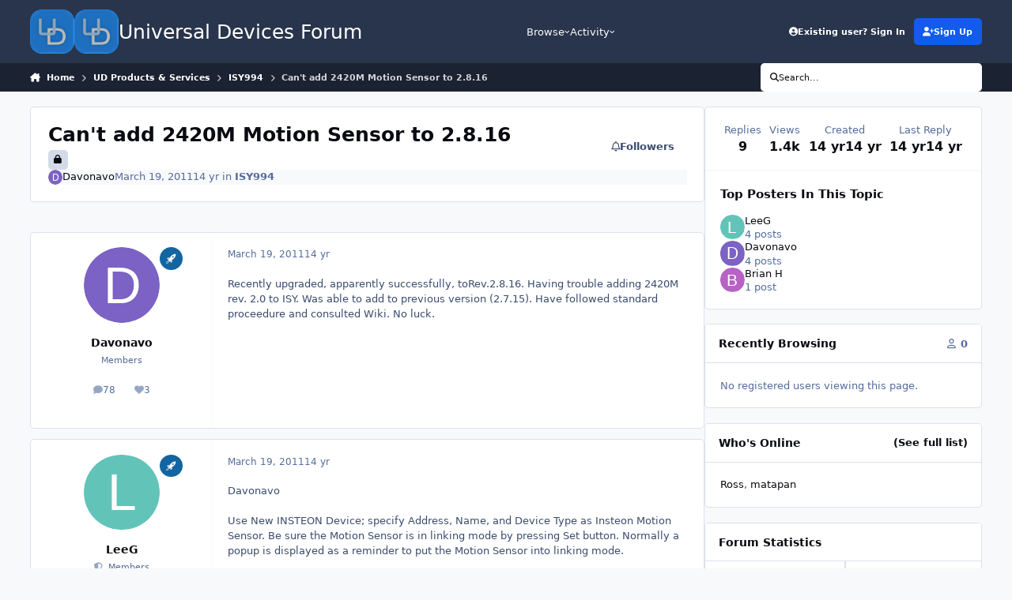

--- FILE ---
content_type: text/html;charset=UTF-8
request_url: https://forum.universal-devices.com/topic/5788-cant-add-2420m-motion-sensor-to-2816/
body_size: 17535
content:
<!DOCTYPE html>
<html lang="en-US" dir="ltr" 

data-ips-path="/topic/5788-cant-add-2420m-motion-sensor-to-2816/"
data-ips-scheme='system'
data-ips-scheme-active='system'
data-ips-scheme-default='system'
data-ips-theme="1"
data-ips-scheme-toggle="true"


    data-ips-guest


data-ips-theme-setting-change-scheme='1'
data-ips-theme-setting-link-panels='1'
data-ips-theme-setting-nav-bar-icons='0'
data-ips-theme-setting-mobile-icons-location='header'
data-ips-theme-setting-mobile-footer-labels='1'
data-ips-theme-setting-sticky-sidebar='1'
data-ips-theme-setting-flip-sidebar='0'

data-ips-layout='default'



>
	<head data-ips-hook="head">
		<meta charset="utf-8">
		<title data-ips-hook="title">Can&#039;t add 2420M Motion Sensor to 2.8.16 - ISY994 - Universal Devices Forum</title>
		
		
		
		

	
	<script>(() => document.documentElement.setAttribute('data-ips-scheme', (window.matchMedia('(prefers-color-scheme:dark)').matches) ? 'dark':'light'))();</script>

		


	<script>
		(() => {
			function getCookie(n) {
				let v = `; ${document.cookie}`, parts = v.split(`; ${n}=`);
				if (parts.length === 2) return parts.pop().split(';').shift();
			}
			
			const s = getCookie('ips4_scheme_preference');
			if(!s || s === document.documentElement.getAttribute("data-ips-scheme-active")) return;
			if(s === "system"){
				document.documentElement.setAttribute('data-ips-scheme',(window.matchMedia('(prefers-color-scheme:dark)').matches)?'dark':'light');
			} else {
				document.documentElement.setAttribute("data-ips-scheme",s);
			}
			document.documentElement.setAttribute("data-ips-scheme-active",s);
		})();
	</script>

		
			<!-- Global site tag (gtag.js) - Google Analytics -->
<script async src="https://www.googletagmanager.com/gtag/js?id=UA-125320803-2"></script>
<script>
  window.dataLayer = window.dataLayer || [];
  function gtag(){dataLayer.push(arguments);}
  gtag('js', new Date());

  gtag('config', 'UA-125320803-2');
</script>

		
		
		
		
		


	<!--!Font Awesome Free 6 by @fontawesome - https://fontawesome.com License - https://fontawesome.com/license/free Copyright 2024 Fonticons, Inc.-->
	<link rel='stylesheet' href='//forum.universal-devices.com/applications/core/interface/static/fontawesome/css/all.min.css?v=6.7.2'>



	<link rel='stylesheet' href='//forum.universal-devices.com/static/css/core_global_framework_framework.css?v=a7575d03141768586263'>

	<link rel='stylesheet' href='//forum.universal-devices.com/static/css/core_front_core.css?v=a7575d03141768586263'>

	<link rel='stylesheet' href='//forum.universal-devices.com/static/css/forums_front_forums.css?v=a7575d03141768586263'>

	<link rel='stylesheet' href='//forum.universal-devices.com/static/css/forums_front_topics.css?v=a7575d03141768586263'>


<!-- Content Config CSS Properties -->
<style id="contentOptionsCSS">
    :root {
        --i-embed-max-width: 500px;
        --i-embed-default-width: 500px;
        --i-embed-media-max-width: 100%;
    }
</style>



	
	
	<style id="themeVariables">
		
			:root{

--set__i-desktop-logo--fo-si: 25;
--set__i-mobile-icons-location: header;
--data-ips-theme-setting-mobile-icons-location: header;
--set__logo-light: url('//d2z8ydsemzif1x.cloudfront.net/set_resources_1/6d538d11ecfced46f459ee300b5e80ec_udi-logo_7ae816.png');
--set__mobile-logo-light: url('//d2z8ydsemzif1x.cloudfront.net/set_resources_1/6d538d11ecfced46f459ee300b5e80ec_udi-logo_c30b21.png');
--set__mobile-logo-dark: url('//d2z8ydsemzif1x.cloudfront.net/set_resources_1/6d538d11ecfced46f459ee300b5e80ec_udi-logo_ff60c7.png');
--set__logo-dark: url('//d2z8ydsemzif1x.cloudfront.net/set_resources_1/6d538d11ecfced46f459ee300b5e80ec_udi-logo_6fc6eb.png');
--set__i-font-size: 12.5;
--set__i-header-primary--he: 80;
--set__i-header-secondary--he: 35;
--set__i-mobile-header--he: 50;
--set__i-design-radius: 5;
--light__i-headerMobile--ba-co: var(--i-base_4);

}
		
	</style>

	
		<style id="themeCustomCSS">
			
		</style>
	

	


		



	<meta name="viewport" content="width=device-width, initial-scale=1, viewport-fit=cover">
	<meta name="apple-mobile-web-app-status-bar-style" content="black-translucent">
	
	
		
		
			<meta property="og:image" content="https://d2z8ydsemzif1x.cloudfront.net/monthly_2025_10/udi-logo.png.2814cc4b07bb04f41f459cb5fad94383.png">
		
	
	
		<meta name="twitter:card" content="summary_large_image">
	
	
		
			<meta name="twitter:site" content="@UDIautomates">
		
	
	
		
			
				
					<meta property="og:title" content="Can&#039;t add 2420M Motion Sensor to 2.8.16">
				
			
		
	
		
			
				
					<meta property="og:type" content="website">
				
			
		
	
		
			
				
					<meta property="og:url" content="https://forum.universal-devices.com/topic/5788-cant-add-2420m-motion-sensor-to-2816/">
				
			
		
	
		
			
				
					<meta name="description" content="Recently upgraded, apparently successfully, toRev.2.8.16. Having trouble adding 2420M rev. 2.0 to ISY. Was able to add to previous version (2.7.15). Have followed standard proceedure and consulted Wiki. No luck.">
				
			
		
	
		
			
				
					<meta property="og:description" content="Recently upgraded, apparently successfully, toRev.2.8.16. Having trouble adding 2420M rev. 2.0 to ISY. Was able to add to previous version (2.7.15). Have followed standard proceedure and consulted Wiki. No luck.">
				
			
		
	
		
			
				
					<meta property="og:updated_time" content="2011-03-20T22:37:25Z">
				
			
		
	
		
			
				
					<meta property="og:site_name" content="Universal Devices Forum">
				
			
		
	
		
			
				
					<meta property="og:locale" content="en_US">
				
			
		
	
	
		
			<link rel="canonical" href="https://forum.universal-devices.com/topic/5788-cant-add-2420m-motion-sensor-to-2816/">
		
	
	
	
	
	
	<link rel="manifest" href="https://forum.universal-devices.com/manifest.webmanifest/">
	
	

	
	
		
	
		
	
		
	
		
	
		
	
		
	
		
	
		
	
		
	
		
	
		
	
		
	
		
	
		
	
		
	
		
	
		
	
		
	
		
	
		
	
		
	
		
	
		
	
		
			<link rel="apple-touch-icon" href="//d2z8ydsemzif1x.cloudfront.net/monthly_2020_09/apple-touch-icon-180x180.png?v=1710367718">
		
	

	
	


		

	
	<link rel='icon' href='//d2z8ydsemzif1x.cloudfront.net/monthly_2025_10/udi-logo.png' type="image/png">

	</head>
	<body data-ips-hook="body" class="ipsApp ipsApp_front " data-contentClass="IPS\forums\Topic" data-controller="core.front.core.app" data-pageApp="forums" data-pageLocation="front" data-pageModule="forums" data-pageController="topic" data-id="5788" >
		<a href="#ipsLayout__main" class="ipsSkipToContent">Jump to content</a>
		
		
		

<i-pull-to-refresh aria-hidden="true">
	<div class="iPullToRefresh"></div>
</i-pull-to-refresh>
		


	<i-pwa-install id="ipsPwaInstall">
		
		
			
		
			
		
			
		
			
		
			
		
			
		
			
		
			
		
			
		
			
		
			
		
			
		
			
		
			
		
			
		
			
		
			
		
			
		
			
		
			
		
			
		
			
		
			
		
			
				<img src="//d2z8ydsemzif1x.cloudfront.net/monthly_2020_09/apple-touch-icon-180x180.png" alt="" width="180" height="180" class="iPwaInstall__icon">
			
		
		<div class="iPwaInstall__content">
			<div class="iPwaInstall__title">View in the app</div>
			<p class="iPwaInstall__desc">A better way to browse. <strong>Learn more</strong>.</p>
		</div>
		<button type="button" class="iPwaInstall__learnMore" popovertarget="iPwaInstall__learnPopover">Learn more</button>
		<button type="button" class="iPwaInstall__dismiss" id="iPwaInstall__dismiss"><span aria-hidden="true">&times;</span><span class="ipsInvisible">Dismiss</span></button>
	</i-pwa-install>
	
	<i-card popover id="iPwaInstall__learnPopover">
		<button class="iCardDismiss" type="button" tabindex="-1" popovertarget="iPwaInstall__learnPopover" popovertargetaction="hide">Close</button>
		<div class="iCard">
			<div class="iCard__content iPwaInstallPopover">
				<div class="i-flex i-gap_2">
					
						
					
						
					
						
					
						
					
						
					
						
					
						
					
						
					
						
					
						
					
						
					
						
					
						
					
						
					
						
					
						
					
						
					
						
					
						
					
						
					
						
					
						
					
						
					
						
							<img src="//d2z8ydsemzif1x.cloudfront.net/monthly_2020_09/apple-touch-icon-180x180.png" alt="" width="180" height="180" class="iPwaInstallPopover__icon">
						
					
					<div class="i-flex_11 i-align-self_center">
						<div class="i-font-weight_700 i-color_hard">Universal Devices Forum</div>
						<p>A full-screen app on your home screen with push notifications, badges and more.</p>
					</div>
				</div>

				<div class="iPwaInstallPopover__ios">
					<div class="iPwaInstallPopover__title">
						<svg xmlns="http://www.w3.org/2000/svg" viewBox="0 0 384 512"><path d="M318.7 268.7c-.2-36.7 16.4-64.4 50-84.8-18.8-26.9-47.2-41.7-84.7-44.6-35.5-2.8-74.3 20.7-88.5 20.7-15 0-49.4-19.7-76.4-19.7C63.3 141.2 4 184.8 4 273.5q0 39.3 14.4 81.2c12.8 36.7 59 126.7 107.2 125.2 25.2-.6 43-17.9 75.8-17.9 31.8 0 48.3 17.9 76.4 17.9 48.6-.7 90.4-82.5 102.6-119.3-65.2-30.7-61.7-90-61.7-91.9zm-56.6-164.2c27.3-32.4 24.8-61.9 24-72.5-24.1 1.4-52 16.4-67.9 34.9-17.5 19.8-27.8 44.3-25.6 71.9 26.1 2 49.9-11.4 69.5-34.3z"/></svg>
						<span>To install this app on iOS and iPadOS</span>
					</div>
					<ol class="ipsList ipsList--bullets i-color_soft i-margin-top_2">
						<li>Tap the <svg xmlns='http://www.w3.org/2000/svg' viewBox='0 0 416 550.4' class='iPwaInstallPopover__svg'><path d='M292.8 129.6 208 44.8l-84.8 84.8-22.4-22.4L208 0l107.2 107.2-22.4 22.4Z'/><path d='M192 22.4h32v336h-32v-336Z'/><path d='M368 550.4H48c-27.2 0-48-20.8-48-48v-288c0-27.2 20.8-48 48-48h112v32H48c-9.6 0-16 6.4-16 16v288c0 9.6 6.4 16 16 16h320c9.6 0 16-6.4 16-16v-288c0-9.6-6.4-16-16-16H256v-32h112c27.2 0 48 20.8 48 48v288c0 27.2-20.8 48-48 48Z'/></svg> Share icon in Safari</li>
						<li>Scroll the menu and tap <strong>Add to Home Screen</strong>.</li>
						<li>Tap <strong>Add</strong> in the top-right corner.</li>
					</ol>
				</div>
				<div class="iPwaInstallPopover__android">
					<div class="iPwaInstallPopover__title">
						<svg xmlns="http://www.w3.org/2000/svg" viewBox="0 0 576 512"><path d="M420.6 301.9a24 24 0 1 1 24-24 24 24 0 0 1 -24 24m-265.1 0a24 24 0 1 1 24-24 24 24 0 0 1 -24 24m273.7-144.5 47.9-83a10 10 0 1 0 -17.3-10h0l-48.5 84.1a301.3 301.3 0 0 0 -246.6 0L116.2 64.5a10 10 0 1 0 -17.3 10h0l47.9 83C64.5 202.2 8.2 285.6 0 384H576c-8.2-98.5-64.5-181.8-146.9-226.6"/></svg>
						<span>To install this app on Android</span>
					</div>
					<ol class="ipsList ipsList--bullets i-color_soft i-margin-top_2">
						<li>Tap the 3-dot menu (⋮) in the top-right corner of the browser.</li>
						<li>Tap <strong>Add to Home screen</strong> or <strong>Install app</strong>.</li>
						<li>Confirm by tapping <strong>Install</strong>.</li>
					</ol>
				</div>
			</div>
		</div>
	</i-card>

		
		<div class="ipsLayout" id="ipsLayout" data-ips-hook="layout">
			
			<div class="ipsLayout__app" data-ips-hook="app">
				
				<div data-ips-hook="mobileHeader" class="ipsMobileHeader ipsResponsive_header--mobile">
					
<a href="https://forum.universal-devices.com/" data-ips-hook="logo" class="ipsLogo ipsLogo--mobile" accesskey="1">
	
		

    
    
    
    <picture class='ipsLogo__image ipsLogo__image--light'>
        <source srcset="[data-uri]" media="(min-width: 980px)">
        <img src="//d2z8ydsemzif1x.cloudfront.net/set_resources_1/6d538d11ecfced46f459ee300b5e80ec_udi-logo_c30b21.png" width="150" height="150" alt='Universal Devices Forum' data-ips-theme-image='mobile-logo-light'>
    </picture>

		

    
    
    
    <picture class='ipsLogo__image ipsLogo__image--dark'>
        <source srcset="[data-uri]" media="(min-width: 980px)">
        <img src="//d2z8ydsemzif1x.cloudfront.net/set_resources_1/6d538d11ecfced46f459ee300b5e80ec_udi-logo_ff60c7.png" width="150" height="150" alt='Universal Devices Forum' data-ips-theme-image='mobile-logo-dark'>
    </picture>

	
  	<div class="ipsLogo__text">
		<span class="ipsLogo__name" data-ips-theme-text="set__i-logo-text">Universal Devices Forum</span>
		
			<span class="ipsLogo__slogan" data-ips-theme-text="set__i-logo-slogan"></span>
		
	</div>
</a>
					
<ul data-ips-hook="mobileNavHeader" class="ipsMobileNavIcons ipsResponsive_header--mobile">
	
		<li data-el="guest">
			<button type="button" class="ipsMobileNavIcons__button ipsMobileNavIcons__button--primary" aria-controls="ipsOffCanvas--guest" aria-expanded="false" data-ipscontrols>
				<span>Sign In</span>
			</button>
		</li>
	
	
	
		
			<li data-el="search">
				<button type="button" class="ipsMobileNavIcons__button" aria-controls="ipsOffCanvas--search" aria-expanded="false" data-ipscontrols>
					<svg xmlns="http://www.w3.org/2000/svg" height="16" width="16" viewbox="0 0 512 512"><path d="M416 208c0 45.9-14.9 88.3-40 122.7L502.6 457.4c12.5 12.5 12.5 32.8 0 45.3s-32.8 12.5-45.3 0L330.7 376c-34.4 25.2-76.8 40-122.7 40C93.1 416 0 322.9 0 208S93.1 0 208 0S416 93.1 416 208zM208 352a144 144 0 1 0 0-288 144 144 0 1 0 0 288z"></path></svg>
					<span class="ipsInvisible">Search</span>
				</button>
			</li>
		
	
    
	
	
		<li data-el="more">
			<button type="button" class="ipsMobileNavIcons__button" aria-controls="ipsOffCanvas--navigation" aria-expanded="false" data-ipscontrols>
				<svg xmlns="http://www.w3.org/2000/svg" height="16" width="14" viewbox="0 0 448 512"><path d="M0 96C0 78.3 14.3 64 32 64H416c17.7 0 32 14.3 32 32s-14.3 32-32 32H32C14.3 128 0 113.7 0 96zM0 256c0-17.7 14.3-32 32-32H416c17.7 0 32 14.3 32 32s-14.3 32-32 32H32c-17.7 0-32-14.3-32-32zM448 416c0 17.7-14.3 32-32 32H32c-17.7 0-32-14.3-32-32s14.3-32 32-32H416c17.7 0 32 14.3 32 32z"></path></svg>
				<span class="ipsInvisible">Menu</span>
				
                
			</button>
		</li>
	
</ul>
				</div>
				
				


				
					
<nav class="ipsBreadcrumb ipsBreadcrumb--mobile ipsResponsive_header--mobile" aria-label="Breadcrumbs" >
	<ol itemscope itemtype="https://schema.org/BreadcrumbList" class="ipsBreadcrumb__list">
		<li itemprop="itemListElement" itemscope itemtype="https://schema.org/ListItem">
			<a title="Home" href="https://forum.universal-devices.com/" itemprop="item">
				<i class="fa-solid fa-house-chimney"></i> <span itemprop="name">Home</span>
			</a>
			<meta itemprop="position" content="1">
		</li>
		
		
		
			
				<li itemprop="itemListElement" itemscope itemtype="https://schema.org/ListItem">
					<a href="https://forum.universal-devices.com/forum/217-ud-products-services/" itemprop="item">
						<span itemprop="name">UD Products &amp; Services </span>
					</a>
					<meta itemprop="position" content="2">
				</li>
			
			
		
			
				<li itemprop="itemListElement" itemscope itemtype="https://schema.org/ListItem">
					<a href="https://forum.universal-devices.com/forum/52-isy994/" itemprop="item">
						<span itemprop="name">ISY994 </span>
					</a>
					<meta itemprop="position" content="3">
				</li>
			
			
		
			
				<li aria-current="location" itemprop="itemListElement" itemscope itemtype="https://schema.org/ListItem">
					<span itemprop="name">Can&#039;t add 2420M Motion Sensor to 2.8.16</span>
					<meta itemprop="position" content="4">
				</li>
			
			
		
	</ol>
	<ul class="ipsBreadcrumb__feed" data-ips-hook="feed">
		
		<li >
			<a data-action="defaultStream" href="https://forum.universal-devices.com/discover/" ><i class="fa-regular fa-file-lines"></i> <span data-role="defaultStreamName">All Activity</span></a>
		</li>
	</ul>
</nav>
				
				
					<header data-ips-hook="header" class="ipsHeader ipsResponsive_header--desktop">
						
						
							<div data-ips-hook="primaryHeader" class="ipsHeader__primary" >
								<div class="ipsWidth ipsHeader__align">
									<div data-ips-header-position="4" class="ipsHeader__start">


	
		<div data-ips-header-content='logo'>
			<!-- logo -->
			
				
<a href="https://forum.universal-devices.com/" data-ips-hook="logo" class="ipsLogo ipsLogo--desktop" accesskey="1">
	
		

    
    
    
    <picture class='ipsLogo__image ipsLogo__image--light'>
        <source srcset="[data-uri]" media="(max-width: 979px)">
        <img src="//d2z8ydsemzif1x.cloudfront.net/set_resources_1/6d538d11ecfced46f459ee300b5e80ec_udi-logo_7ae816.png" width="150" height="150" alt='Universal Devices Forum' data-ips-theme-image='logo-light'>
    </picture>

		

    
    
    
    <picture class='ipsLogo__image ipsLogo__image--dark'>
        <source srcset="[data-uri]" media="(max-width: 979px)">
        <img src="//d2z8ydsemzif1x.cloudfront.net/set_resources_1/6d538d11ecfced46f459ee300b5e80ec_udi-logo_6fc6eb.png" width="150" height="150" alt='Universal Devices Forum' data-ips-theme-image='logo-dark'>
    </picture>

	
  	<div class="ipsLogo__text">
		<span class="ipsLogo__name" data-ips-theme-text="set__i-logo-text">Universal Devices Forum</span>
		
			<span class="ipsLogo__slogan" data-ips-theme-text="set__i-logo-slogan"></span>
		
	</div>
</a>
			
			
			    
			    
			    
			    
			
		</div>
	

	

	

	

	
</div>
									<div data-ips-header-position="5" class="ipsHeader__center">


	

	
		<div data-ips-header-content='navigation'>
			<!-- navigation -->
			
			
			    
				    


<nav data-ips-hook="navBar" class="ipsNav" aria-label="Primary">
	<i-navigation-menu>
		<ul class="ipsNavBar" data-role="menu">
			


	
		
		
			
		
		
		<li  data-id="1" data-active data-navApp="core" data-navExt="Menu" >
			
			
				
					<button aria-expanded="false" aria-controls="elNavSecondary_1" data-ipscontrols type="button">
						<span class="ipsNavBar__icon" aria-hidden="true">
							
								<i class="fa-solid" style="--icon:'\f1c5'"></i>
							
						</span>
						<span class="ipsNavBar__text">
							<span class="ipsNavBar__label">Browse</span>
							<i class="fa-solid fa-angle-down"></i>
						</span>
					</button>
					
						<ul class='ipsNav__dropdown' id='elNavSecondary_1' data-ips-hidden-light-dismiss hidden>
							


	

	
		
		
			
		
		
		<li  data-id="10" data-active data-navApp="forums" data-navExt="Forums" >
			
			
				
					<a href="https://forum.universal-devices.com"  data-navItem-id="10" aria-current="page">
						<span class="ipsNavBar__icon" aria-hidden="true">
							
								<i class="fa-solid" style="--icon:'\f075'"></i>
							
						</span>
						<span class="ipsNavBar__text">
							<span class="ipsNavBar__label">Forums</span>
						</span>
					</a>
				
			
		</li>
	

	
		
		
		
		<li  data-id="11"  data-navApp="calendar" data-navExt="Calendar" >
			
			
				
					<a href="https://forum.universal-devices.com/events/"  data-navItem-id="11" >
						<span class="ipsNavBar__icon" aria-hidden="true">
							
								<i class="fa-solid" style="--icon:'\f133'"></i>
							
						</span>
						<span class="ipsNavBar__text">
							<span class="ipsNavBar__label">Events</span>
						</span>
					</a>
				
			
		</li>
	

	

	
		
		
		
		<li  data-id="13"  data-navApp="core" data-navExt="StaffDirectory" >
			
			
				
					<a href="https://forum.universal-devices.com/staff/"  data-navItem-id="13" >
						<span class="ipsNavBar__icon" aria-hidden="true">
							
								<i class="fa-solid" style="--icon:'\f2bb'"></i>
							
						</span>
						<span class="ipsNavBar__text">
							<span class="ipsNavBar__label">Staff</span>
						</span>
					</a>
				
			
		</li>
	

	
		
		
		
		<li  data-id="14"  data-navApp="core" data-navExt="OnlineUsers" >
			
			
				
					<a href="https://forum.universal-devices.com/online/"  data-navItem-id="14" >
						<span class="ipsNavBar__icon" aria-hidden="true">
							
								<i class="fa-solid" style="--icon:'\f017'"></i>
							
						</span>
						<span class="ipsNavBar__text">
							<span class="ipsNavBar__label">Online Users</span>
						</span>
					</a>
				
			
		</li>
	

	

						</ul>
					
				
			
		</li>
	

	
		
		
		
		<li  data-id="2"  data-navApp="core" data-navExt="Menu" >
			
			
				
					<button aria-expanded="false" aria-controls="elNavSecondary_2" data-ipscontrols type="button">
						<span class="ipsNavBar__icon" aria-hidden="true">
							
								<i class="fa-solid" style="--icon:'\f1c5'"></i>
							
						</span>
						<span class="ipsNavBar__text">
							<span class="ipsNavBar__label">Activity</span>
							<i class="fa-solid fa-angle-down"></i>
						</span>
					</button>
					
						<ul class='ipsNav__dropdown' id='elNavSecondary_2' data-ips-hidden-light-dismiss hidden>
							


	
		
		
		
		<li  data-id="4"  data-navApp="core" data-navExt="AllActivity" >
			
			
				
					<a href="https://forum.universal-devices.com/discover/"  data-navItem-id="4" >
						<span class="ipsNavBar__icon" aria-hidden="true">
							
								<i class="fa-solid" style="--icon:'\f0ca'"></i>
							
						</span>
						<span class="ipsNavBar__text">
							<span class="ipsNavBar__label">All Activity</span>
						</span>
					</a>
				
			
		</li>
	

	

	

	

	
		
		
		
		<li  data-id="8"  data-navApp="core" data-navExt="Search" >
			
			
				
					<a href="https://forum.universal-devices.com/search/"  data-navItem-id="8" >
						<span class="ipsNavBar__icon" aria-hidden="true">
							
								<i class="fa-solid" style="--icon:'\f002'"></i>
							
						</span>
						<span class="ipsNavBar__text">
							<span class="ipsNavBar__label">Search</span>
						</span>
					</a>
				
			
		</li>
	

						</ul>
					
				
			
		</li>
	

	

			<li data-role="moreLi" hidden>
				<button aria-expanded="false" aria-controls="nav__more" data-ipscontrols type="button">
					<span class="ipsNavBar__icon" aria-hidden="true">
						<i class="fa-solid fa-bars"></i>
					</span>
					<span class="ipsNavBar__text">
						<span class="ipsNavBar__label">More</span>
						<i class="fa-solid fa-angle-down"></i>
					</span>
				</button>
				<ul class="ipsNav__dropdown" id="nav__more" data-role="moreMenu" data-ips-hidden-light-dismiss hidden></ul>
			</li>
		</ul>
		<div class="ipsNavPriority js-ipsNavPriority" aria-hidden="true">
			<ul class="ipsNavBar" data-role="clone">
				<li data-role="moreLiClone">
					<button aria-expanded="false" aria-controls="nav__more" data-ipscontrols type="button">
						<span class="ipsNavBar__icon" aria-hidden="true">
							<i class="fa-solid fa-bars"></i>
						</span>
						<span class="ipsNavBar__text">
							<span class="ipsNavBar__label">More</span>
							<i class="fa-solid fa-angle-down"></i>
						</span>
					</button>
				</li>
				


	
		
		
			
		
		
		<li  data-id="1" data-active data-navApp="core" data-navExt="Menu" >
			
			
				
					<button aria-expanded="false" aria-controls="elNavSecondary_1" data-ipscontrols type="button">
						<span class="ipsNavBar__icon" aria-hidden="true">
							
								<i class="fa-solid" style="--icon:'\f1c5'"></i>
							
						</span>
						<span class="ipsNavBar__text">
							<span class="ipsNavBar__label">Browse</span>
							<i class="fa-solid fa-angle-down"></i>
						</span>
					</button>
					
				
			
		</li>
	

	
		
		
		
		<li  data-id="2"  data-navApp="core" data-navExt="Menu" >
			
			
				
					<button aria-expanded="false" aria-controls="elNavSecondary_2" data-ipscontrols type="button">
						<span class="ipsNavBar__icon" aria-hidden="true">
							
								<i class="fa-solid" style="--icon:'\f1c5'"></i>
							
						</span>
						<span class="ipsNavBar__text">
							<span class="ipsNavBar__label">Activity</span>
							<i class="fa-solid fa-angle-down"></i>
						</span>
					</button>
					
				
			
		</li>
	

	

			</ul>
		</div>
	</i-navigation-menu>
</nav>
			    
			    
			    
			    
			
		</div>
	

	

	

	
</div>
									<div data-ips-header-position="6" class="ipsHeader__end">


	

	

	
		<div data-ips-header-content='user'>
			<!-- user -->
			
			
			    
			    
				    

	<ul id="elUserNav" data-ips-hook="userBarGuest" class="ipsUserNav ipsUserNav--guest">
        
		
        
        
        
            
            <li id="elSignInLink" data-el="sign-in">
                <button type="button" id="elUserSignIn" popovertarget="elUserSignIn_menu" class="ipsUserNav__link">
                	<i class="fa-solid fa-circle-user"></i>
                	<span class="ipsUserNav__text">Existing user? Sign In</span>
                </button>                
                
<i-dropdown popover id="elUserSignIn_menu">
	<div class="iDropdown">
		<form accept-charset='utf-8' method='post' action='https://forum.universal-devices.com/login/'>
			<input type="hidden" name="csrfKey" value="316340d911c48dac024e8df8dd98e707">
			<input type="hidden" name="ref" value="aHR0cHM6Ly9mb3J1bS51bml2ZXJzYWwtZGV2aWNlcy5jb20vdG9waWMvNTc4OC1jYW50LWFkZC0yNDIwbS1tb3Rpb24tc2Vuc29yLXRvLTI4MTYv">
			<div data-role="loginForm">
				
				
				
					<div class='ipsColumns ipsColumns--lines'>
						<div class='ipsColumns__primary' id='elUserSignIn_internal'>
							
<div class="">
	<h4 class="ipsTitle ipsTitle--h3 i-padding_2 i-padding-bottom_0 i-color_hard">Sign In</h4>
	<ul class='ipsForm ipsForm--vertical ipsForm--login-popup'>
		<li class="ipsFieldRow ipsFieldRow--noLabel ipsFieldRow--fullWidth">
			<label class="ipsFieldRow__label" for="login_popup_email">Email Address</label>
			<div class="ipsFieldRow__content">
                <input type="email" class='ipsInput ipsInput--text' placeholder="Email Address" name="auth" autocomplete="email" id='login_popup_email'>
			</div>
		</li>
		<li class="ipsFieldRow ipsFieldRow--noLabel ipsFieldRow--fullWidth">
			<label class="ipsFieldRow__label" for="login_popup_password">Password</label>
			<div class="ipsFieldRow__content">
				<input type="password" class='ipsInput ipsInput--text' placeholder="Password" name="password" autocomplete="current-password" id='login_popup_password'>
			</div>
		</li>
		<li class="ipsFieldRow ipsFieldRow--checkbox">
			<input type="checkbox" name="remember_me" id="remember_me_checkbox_popup" value="1" checked class="ipsInput ipsInput--toggle">
			<div class="ipsFieldRow__content">
				<label class="ipsFieldRow__label" for="remember_me_checkbox_popup">Remember me</label>
				<div class="ipsFieldRow__desc">Not recommended on shared computers</div>
			</div>
		</li>
		<li class="ipsSubmitRow">
			<button type="submit" name="_processLogin" value="usernamepassword" class="ipsButton ipsButton--primary i-width_100p">Sign In</button>
			
				<p class="i-color_soft i-link-color_inherit i-font-weight_500 i-font-size_-1 i-margin-top_2">
					
						<a href='https://forum.universal-devices.com/lostpassword/' data-ipsDialog data-ipsDialog-title='Forgot your password?'>
					
					Forgot your password?</a>
				</p>
			
		</li>
	</ul>
</div>
						</div>
						<div class='ipsColumns__secondary i-basis_280'>
							<div id='elUserSignIn_external'>
								<p class='ipsTitle ipsTitle--h3 i-padding_2 i-padding-bottom_0 i-color_soft'>Or sign in with...</p>
								<div class='i-grid i-gap_2 i-padding_2'>
									
										<div>
											

<button type="submit" name="_processLogin" value="11" class='ipsSocial ' style="background-color: #478f79">
	
		<span class='ipsSocial__text'>Sign in with ISY Portal</span>
	
</button>
										</div>
									
								</div>
							</div>
						</div>
					</div>
				
			</div>
		</form>
	</div>
</i-dropdown>
            </li>
            
        
		
			<li data-el="sign-up">
				
					<a href="https://forum.universal-devices.com/register/" class="ipsUserNav__link ipsUserNav__link--sign-up" data-ipsdialog data-ipsdialog-size="narrow" data-ipsdialog-title="Sign Up"  id="elRegisterButton">
						<i class="fa-solid fa-user-plus"></i>
						<span class="ipsUserNav__text">Sign Up</span>
					</a>
				
			</li>
		
		
	</ul>

			    
			    
			    
			
		</div>
	

	

	
</div>
								</div>
							</div>
						
						
							<div data-ips-hook="secondaryHeader" class="ipsHeader__secondary" >
								<div class="ipsWidth ipsHeader__align">
									<div data-ips-header-position="7" class="ipsHeader__start">


	

	

	

	
		<div data-ips-header-content='breadcrumb'>
			<!-- breadcrumb -->
			
			
			    
			    
			    
				    
<nav class="ipsBreadcrumb ipsBreadcrumb--top " aria-label="Breadcrumbs" >
	<ol itemscope itemtype="https://schema.org/BreadcrumbList" class="ipsBreadcrumb__list">
		<li itemprop="itemListElement" itemscope itemtype="https://schema.org/ListItem">
			<a title="Home" href="https://forum.universal-devices.com/" itemprop="item">
				<i class="fa-solid fa-house-chimney"></i> <span itemprop="name">Home</span>
			</a>
			<meta itemprop="position" content="1">
		</li>
		
		
		
			
				<li itemprop="itemListElement" itemscope itemtype="https://schema.org/ListItem">
					<a href="https://forum.universal-devices.com/forum/217-ud-products-services/" itemprop="item">
						<span itemprop="name">UD Products &amp; Services </span>
					</a>
					<meta itemprop="position" content="2">
				</li>
			
			
		
			
				<li itemprop="itemListElement" itemscope itemtype="https://schema.org/ListItem">
					<a href="https://forum.universal-devices.com/forum/52-isy994/" itemprop="item">
						<span itemprop="name">ISY994 </span>
					</a>
					<meta itemprop="position" content="3">
				</li>
			
			
		
			
				<li aria-current="location" itemprop="itemListElement" itemscope itemtype="https://schema.org/ListItem">
					<span itemprop="name">Can&#039;t add 2420M Motion Sensor to 2.8.16</span>
					<meta itemprop="position" content="4">
				</li>
			
			
		
	</ol>
	<ul class="ipsBreadcrumb__feed" data-ips-hook="feed">
		
		<li >
			<a data-action="defaultStream" href="https://forum.universal-devices.com/discover/" ><i class="fa-regular fa-file-lines"></i> <span data-role="defaultStreamName">All Activity</span></a>
		</li>
	</ul>
</nav>
			    
			    
			
		</div>
	

	
</div>
									<div data-ips-header-position="8" class="ipsHeader__center">


	

	

	

	

	
</div>
									<div data-ips-header-position="9" class="ipsHeader__end">


	

	

	

	

	
		<div data-ips-header-content='search'>
			<!-- search -->
			
			
			    
			    
			    
			    
				    

	<button class='ipsSearchPseudo' popovertarget="ipsSearchDialog" type="button">
		<i class="fa-solid fa-magnifying-glass"></i>
		<span>Search...</span>
	</button>

			    
			
		</div>
	
</div>
								</div>
							</div>
						
					</header>
				
				<main data-ips-hook="main" class="ipsLayout__main" id="ipsLayout__main" tabindex="-1">
					<div class="ipsWidth ipsWidth--main-content">
						<div class="ipsContentWrap">
							
							

							<div class="ipsLayout__columns">
								<section data-ips-hook="primaryColumn" class="ipsLayout__primary-column">
									
									
									
                                    
									

	





    
    

									




<!-- Start #ipsTopicView -->
<div class="ipsBlockSpacer" id="ipsTopicView" data-ips-topic-ui="traditional" data-ips-topic-first-page="true" data-ips-topic-comments="all">




<div class="ipsBox ipsBox--topicHeader ipsPull">
	<header class="ipsPageHeader">
		<div class="ipsPageHeader__row">
			<div data-ips-hook="header" class="ipsPageHeader__primary">
				<div class="ipsPageHeader__title">
					
						<h1 data-ips-hook="title">Can&#039;t add 2420M Motion Sensor to 2.8.16</h1>
					
					<div data-ips-hook="badges" class="ipsBadges">
						
<span class='ipsBadge ipsBadge--icon  ipsBadge--locked ' title='Locked' data-ipsTooltip>
    <i class="fa fa-solid fa-lock"></i>
</span>
					</div>
				</div>
				
				
			</div>
			
				<ul data-ips-hook="topicHeaderButtons" class="ipsButtons">
					
					
					<li>

<div data-followApp='forums' data-followArea='topic' data-followID='5788' data-controller='core.front.core.followButton'>
	

	<a data-ips-hook="guest" href="https://forum.universal-devices.com/login/" rel="nofollow" class="ipsButton ipsButton--follow" data-role="followButton" data-ipstooltip title="Sign in to follow this">
		<span>
			<i class="fa-regular fa-bell"></i>
			<span class="ipsButton__label">Followers</span>
		</span>
		
	</a>

</div></li>
				</ul>
			
		</div>
		
		
			<!-- PageHeader footer is only shown in traditional view -->
			<div class="ipsPageHeader__row ipsPageHeader__row--footer">
				<div class="ipsPageHeader__primary">
					<div class="ipsPhotoPanel ipsPhotoPanel--inline">
						


	<a data-ips-hook="userPhotoWithUrl" href="https://forum.universal-devices.com/profile/868-davonavo/" rel="nofollow" data-ipshover data-ipshover-width="370" data-ipshover-target="https://forum.universal-devices.com/profile/868-davonavo/?do=hovercard"  class="ipsUserPhoto ipsUserPhoto--fluid" title="Go to Davonavo's profile" data-group="3" aria-hidden="true" tabindex="-1">
		<img src="data:image/svg+xml,%3Csvg%20xmlns%3D%22http%3A%2F%2Fwww.w3.org%2F2000%2Fsvg%22%20viewBox%3D%220%200%201024%201024%22%20style%3D%22background%3A%237b62c4%22%3E%3Cg%3E%3Ctext%20text-anchor%3D%22middle%22%20dy%3D%22.35em%22%20x%3D%22512%22%20y%3D%22512%22%20fill%3D%22%23ffffff%22%20font-size%3D%22700%22%20font-family%3D%22-apple-system%2C%20BlinkMacSystemFont%2C%20Roboto%2C%20Helvetica%2C%20Arial%2C%20sans-serif%22%3ED%3C%2Ftext%3E%3C%2Fg%3E%3C%2Fsvg%3E" alt="Davonavo" loading="lazy">
	</a>

						<div data-ips-hook="topicHeaderMetaData" class="ipsPhotoPanel__text">
							<div class="ipsPhotoPanel__primary">


<a href='https://forum.universal-devices.com/profile/868-davonavo/' rel="nofollow" data-ipsHover data-ipsHover-width='370' data-ipsHover-target='https://forum.universal-devices.com/profile/868-davonavo/?do=hovercard&amp;referrer=https%253A%252F%252Fforum.universal-devices.com%252Ftopic%252F5788-cant-add-2420m-motion-sensor-to-2816%252F' title="Go to Davonavo's profile" class="ipsUsername" translate="no">Davonavo</a></div>
							<div class="ipsPhotoPanel__secondary"><time datetime='2011-03-19T19:26:26Z' title='03/19/11 07:26  PM' data-short='14 yr' class='ipsTime ipsTime--long'><span class='ipsTime__long'>March 19, 2011</span><span class='ipsTime__short'>14 yr</span></time> in <a href="https://forum.universal-devices.com/forum/52-isy994/" class="i-font-weight_600">ISY994</a></div>
						</div>
					</div>
				</div>
				
			</div>
		
	</header>

	

</div>

<!-- Large topic warnings -->






<!-- These can be hidden on traditional first page using <div data-ips-hide="traditional-first"> -->


<!-- Content messages -->









<div class="i-flex i-flex-wrap_wrap-reverse i-align-items_center i-gap_3">

	<!-- All replies / Helpful Replies: This isn't shown on the first page, due to data-ips-hide="traditional-first" -->
	

	<!-- Start new topic, Reply to topic: Shown on all views -->
	<ul data-ips-hook="topicMainButtons" class="i-flex_11 ipsButtons ipsButtons--main">
		<li>
			
		</li>
		
		
	</ul>
</div>





<section data-controller='core.front.core.recommendedComments' data-url='https://forum.universal-devices.com/topic/5788-cant-add-2420m-motion-sensor-to-2816/?recommended=comments' class='ipsBox ipsBox--featuredComments ipsRecommendedComments ipsHide'>
	<div data-role="recommendedComments">
		<header class='ipsBox__header'>
			<h2>Featured Replies</h2>
			

<div class='ipsCarouselNav ' data-ipscarousel='topic-featured-posts' >
	<button class='ipsCarouselNav__button' data-carousel-arrow='prev'><span class="ipsInvisible">Previous carousel slide</span><i class='fa-ips' aria-hidden='true'></i></button>
	<button class='ipsCarouselNav__button' data-carousel-arrow='next'><span class="ipsInvisible">Next carousel slide</span><i class='fa-ips' aria-hidden='true'></i></button>
</div>
		</header>
		
	</div>
</section>

<div id="comments" data-controller="core.front.core.commentFeed,forums.front.topic.view, core.front.core.ignoredComments" data-autopoll data-baseurl="https://forum.universal-devices.com/topic/5788-cant-add-2420m-motion-sensor-to-2816/" data-lastpage data-feedid="forums-ips_forums_topic-5788" class="cTopic ipsBlockSpacer" data-follow-area-id="topic-5788">

	<div data-ips-hook="topicPostFeed" id="elPostFeed" class="ipsEntries ipsPull ipsEntries--topic" data-role="commentFeed" data-controller="core.front.core.moderation" >

		
		<form action="https://forum.universal-devices.com/topic/5788-cant-add-2420m-motion-sensor-to-2816/?csrfKey=316340d911c48dac024e8df8dd98e707&amp;do=multimodComment" method="post" data-ipspageaction data-role="moderationTools">
			
			
				

					

					
					



<a id="findComment-45573"></a>
<div id="comment-45573"></div>
<article data-ips-hook="postWrapper" id="elComment_45573" class="
		ipsEntry js-ipsEntry  ipsEntry--post 
        
        
        
        
        
		"   data-ips-first-post>
	
		<aside data-ips-hook="topicAuthorColumn" class="ipsEntry__author-column">
			
			<div data-ips-hook="postUserPhoto" class="ipsAvatarStack">
				


	<a data-ips-hook="userPhotoWithUrl" href="https://forum.universal-devices.com/profile/868-davonavo/" rel="nofollow" data-ipshover data-ipshover-width="370" data-ipshover-target="https://forum.universal-devices.com/profile/868-davonavo/?do=hovercard"  class="ipsUserPhoto ipsUserPhoto--fluid" title="Go to Davonavo's profile" data-group="3" aria-hidden="true" tabindex="-1">
		<img src="data:image/svg+xml,%3Csvg%20xmlns%3D%22http%3A%2F%2Fwww.w3.org%2F2000%2Fsvg%22%20viewBox%3D%220%200%201024%201024%22%20style%3D%22background%3A%237b62c4%22%3E%3Cg%3E%3Ctext%20text-anchor%3D%22middle%22%20dy%3D%22.35em%22%20x%3D%22512%22%20y%3D%22512%22%20fill%3D%22%23ffffff%22%20font-size%3D%22700%22%20font-family%3D%22-apple-system%2C%20BlinkMacSystemFont%2C%20Roboto%2C%20Helvetica%2C%20Arial%2C%20sans-serif%22%3ED%3C%2Ftext%3E%3C%2Fg%3E%3C%2Fsvg%3E" alt="Davonavo" loading="lazy">
	</a>

				
				
					
<img src='//d2z8ydsemzif1x.cloudfront.net/monthly_2022_03/rocket.png.31410a05bfa8fa535737897788950079.png' loading="lazy" alt="New" class="ipsAvatarStack__rank" data-ipsTooltip title="Rank: New (2/6)">
								
			</div>
			<h3 data-ips-hook="postUsername" class="ipsEntry__username">
				
				


<a href='https://forum.universal-devices.com/profile/868-davonavo/' rel="nofollow" data-ipsHover data-ipsHover-width='370' data-ipsHover-target='https://forum.universal-devices.com/profile/868-davonavo/?do=hovercard&amp;referrer=https%253A%252F%252Fforum.universal-devices.com%252Ftopic%252F5788-cant-add-2420m-motion-sensor-to-2816%252F' title="Go to Davonavo's profile" class="ipsUsername" translate="no">Davonavo</a>
				
			</h3>
			
				<div data-ips-hook="postUserGroup" class="ipsEntry__group">
					
						Members
					
				</div>
			
			
			
				<ul data-ips-hook="postUserStats" class="ipsEntry__authorStats ipsEntry__authorStats--minimal">
					<li data-i-el="posts">
						
							<a href="https://forum.universal-devices.com/profile/868-davonavo/content/" rel="nofollow" title="Posts" data-ipstooltip>
								<i class="fa-solid fa-comment"></i>
								<span data-i-el="number">78</span>
								<span data-i-el="label">posts</span>
							</a>
						
					</li>
					
					
						<li data-ips-hook="postUserBadges" data-i-el="badges">
							<a href="https://forum.universal-devices.com/profile/868-davonavo/badges/" data-action="badgeLog" title="Badges">
								<i class="fa-solid fa-award"></i>
								<span data-i-el="number">0</span>
								<span data-i-el="label">Badges</span>
							</a>
						</li>
					
					
						<li data-ips-hook="postUserReputation" data-i-el="reputation">
							
								<span>
									<i class="fa-solid fa-heart"></i>
									<span data-i-el="number">3</span>
									<span data-i-el="label">Reputation</span>
								</span>
							
						</li>
					
				</ul>
				<ul data-ips-hook="postUserCustomFields" class="ipsEntry__authorFields">
					

				</ul>
			
			
		</aside>
	
	
<aside data-ips-hook="topicAuthorColumn" class="ipsEntry__header" data-feedid="forums-ips_forums_topic-5788">
	<div class="ipsEntry__header-align">

		<div class="ipsPhotoPanel">
			<!-- Avatar -->
			<div class="ipsAvatarStack" data-ips-hook="postUserPhoto">
				


	<a data-ips-hook="userPhotoWithUrl" href="https://forum.universal-devices.com/profile/868-davonavo/" rel="nofollow" data-ipshover data-ipshover-width="370" data-ipshover-target="https://forum.universal-devices.com/profile/868-davonavo/?do=hovercard"  class="ipsUserPhoto ipsUserPhoto--fluid" title="Go to Davonavo's profile" data-group="3" aria-hidden="true" tabindex="-1">
		<img src="data:image/svg+xml,%3Csvg%20xmlns%3D%22http%3A%2F%2Fwww.w3.org%2F2000%2Fsvg%22%20viewBox%3D%220%200%201024%201024%22%20style%3D%22background%3A%237b62c4%22%3E%3Cg%3E%3Ctext%20text-anchor%3D%22middle%22%20dy%3D%22.35em%22%20x%3D%22512%22%20y%3D%22512%22%20fill%3D%22%23ffffff%22%20font-size%3D%22700%22%20font-family%3D%22-apple-system%2C%20BlinkMacSystemFont%2C%20Roboto%2C%20Helvetica%2C%20Arial%2C%20sans-serif%22%3ED%3C%2Ftext%3E%3C%2Fg%3E%3C%2Fsvg%3E" alt="Davonavo" loading="lazy">
	</a>

				
					
<img src='//d2z8ydsemzif1x.cloudfront.net/monthly_2022_03/rocket.png.31410a05bfa8fa535737897788950079.png' loading="lazy" alt="New" class="ipsAvatarStack__rank" data-ipsTooltip title="Rank: New (2/6)">
				
				
			</div>
			<!-- Username -->
			<div class="ipsPhotoPanel__text">
				<h3 data-ips-hook="postUsername" class="ipsEntry__username">
					


<a href='https://forum.universal-devices.com/profile/868-davonavo/' rel="nofollow" data-ipsHover data-ipsHover-width='370' data-ipsHover-target='https://forum.universal-devices.com/profile/868-davonavo/?do=hovercard&amp;referrer=https%253A%252F%252Fforum.universal-devices.com%252Ftopic%252F5788-cant-add-2420m-motion-sensor-to-2816%252F' title="Go to Davonavo's profile" class="ipsUsername" translate="no">Davonavo</a>
					
						<span class="ipsEntry__group">
							
								Members
							
						</span>
					
					
				</h3>
				<p class="ipsPhotoPanel__secondary">
					<time datetime='2011-03-19T19:26:26Z' title='03/19/11 07:26  PM' data-short='14 yr' class='ipsTime ipsTime--long'><span class='ipsTime__long'>March 19, 2011</span><span class='ipsTime__short'>14 yr</span></time>
				</p>
			</div>
		</div>

		<!-- Minimal badges -->
		<ul data-ips-hook="postBadgesSecondary" class="ipsBadges">
			
			
			
			
			
			
		</ul>

		

		

		
			<!-- Expand mini profile -->
			<button class="ipsEntry__topButton ipsEntry__topButton--profile" type="button" aria-controls="mini-profile-45573" aria-expanded="false" data-ipscontrols data-ipscontrols-src="https://forum.universal-devices.com/?&amp;app=core&amp;module=system&amp;controller=ajax&amp;do=miniProfile&amp;authorId=868&amp;solvedCount=load" aria-label="Author stats" data-ipstooltip><i class="fa-solid fa-chevron-down" aria-hidden="true"></i></button>
		

        
<!-- Mini profile -->

	<div id='mini-profile-45573' data-ips-hidden-animation="slide-fade" hidden class="ipsEntry__profile-row ipsLoading ipsLoading--small">
        
            <ul class='ipsEntry__profile'></ul>
        
	</div>

	</div>
</aside>
	

<div id="comment-45573_wrap" data-controller="core.front.core.comment" data-feedid="forums-ips_forums_topic-5788" data-commentapp="forums" data-commenttype="forums" data-commentid="45573" data-quotedata="{&quot;userid&quot;:868,&quot;username&quot;:&quot;Davonavo&quot;,&quot;timestamp&quot;:1300562786,&quot;contentapp&quot;:&quot;forums&quot;,&quot;contenttype&quot;:&quot;forums&quot;,&quot;contentid&quot;:5788,&quot;contentclass&quot;:&quot;forums_Topic&quot;,&quot;contentcommentid&quot;:45573}" class="ipsEntry__content js-ipsEntry__content"   data-first-post="true" data-first-page="true" >
	<div class="ipsEntry__post">
		<div class="ipsEntry__meta">
			
				<span class="ipsEntry__date"><time datetime='2011-03-19T19:26:26Z' title='03/19/11 07:26  PM' data-short='14 yr' class='ipsTime ipsTime--long'><span class='ipsTime__long'>March 19, 2011</span><span class='ipsTime__short'>14 yr</span></time></span>
			
			<!-- Traditional badges -->
			<ul data-ips-hook="postBadges" class="ipsBadges">
				
				
				
				
                
				
			</ul>
			
			
		</div>
		

		

		

		<!-- Post content -->
		<div data-ips-hook="postContent" class="ipsRichText ipsRichText--user" data-role="commentContent" data-controller="core.front.core.lightboxedImages">

			
			

				<p>Recently upgraded, apparently successfully, toRev.2.8.16. Having trouble adding 2420M rev. 2.0 to ISY. Was able to add to previous version (2.7.15). Have followed standard proceedure and consulted Wiki. No luck.</p>

			

			
		</div>

		

	</div>
	
	
</div>
	
</article>

                    
                    
					
						<!-- If this is the first post in the traditional UI, show some of the extras/messages below it -->
						

						<!-- Show the All Replies / Most Helpful tabs -->
						
					
					
					

					
					
					
				

					

					
					



<a id="findComment-45574"></a>
<div id="comment-45574"></div>
<article data-ips-hook="postWrapper" id="elComment_45574" class="
		ipsEntry js-ipsEntry  ipsEntry--post 
        
        
        
        
        
		"   >
	
		<aside data-ips-hook="topicAuthorColumn" class="ipsEntry__author-column">
			
			<div data-ips-hook="postUserPhoto" class="ipsAvatarStack">
				


	<a data-ips-hook="userPhotoWithUrl" href="https://forum.universal-devices.com/profile/707-leeg/" rel="nofollow" data-ipshover data-ipshover-width="370" data-ipshover-target="https://forum.universal-devices.com/profile/707-leeg/?do=hovercard"  class="ipsUserPhoto ipsUserPhoto--fluid" title="Go to LeeG's profile" data-group="3" aria-hidden="true" tabindex="-1">
		<img src="data:image/svg+xml,%3Csvg%20xmlns%3D%22http%3A%2F%2Fwww.w3.org%2F2000%2Fsvg%22%20viewBox%3D%220%200%201024%201024%22%20style%3D%22background%3A%2362c4b9%22%3E%3Cg%3E%3Ctext%20text-anchor%3D%22middle%22%20dy%3D%22.35em%22%20x%3D%22512%22%20y%3D%22512%22%20fill%3D%22%23ffffff%22%20font-size%3D%22700%22%20font-family%3D%22-apple-system%2C%20BlinkMacSystemFont%2C%20Roboto%2C%20Helvetica%2C%20Arial%2C%20sans-serif%22%3EL%3C%2Ftext%3E%3C%2Fg%3E%3C%2Fsvg%3E" alt="LeeG" loading="lazy">
	</a>

				
					<span class="ipsAvatarStack__badge ipsAvatarStack__badge--moderator" data-ipstooltip title="LeeG is a moderator" hidden></span>
				
				
					
<img src='//d2z8ydsemzif1x.cloudfront.net/monthly_2022_02/rocket.png.7ccc7b523a607a70d7b556929b3822d8.png' loading="lazy" alt="Advanced" class="ipsAvatarStack__rank" data-ipsTooltip title="Rank: Advanced (5/6)">
								
			</div>
			<h3 data-ips-hook="postUsername" class="ipsEntry__username">
				
				


<a href='https://forum.universal-devices.com/profile/707-leeg/' rel="nofollow" data-ipsHover data-ipsHover-width='370' data-ipsHover-target='https://forum.universal-devices.com/profile/707-leeg/?do=hovercard&amp;referrer=https%253A%252F%252Fforum.universal-devices.com%252Ftopic%252F5788-cant-add-2420m-motion-sensor-to-2816%252F' title="Go to LeeG's profile" class="ipsUsername" translate="no">LeeG</a>
				
			</h3>
			
				<div data-ips-hook="postUserGroup" class="ipsEntry__group">
					
						<a href="https://forum.universal-devices.com/staff/" class="ipsEntry__moderatorBadge" data-ipstooltip title="LeeG is a moderator">
							Members
						</a>
					
				</div>
			
			
			
				<ul data-ips-hook="postUserStats" class="ipsEntry__authorStats ipsEntry__authorStats--minimal">
					<li data-i-el="posts">
						
							<a href="https://forum.universal-devices.com/profile/707-leeg/content/" rel="nofollow" title="Posts" data-ipstooltip>
								<i class="fa-solid fa-comment"></i>
								<span data-i-el="number">12.9k</span>
								<span data-i-el="label">posts</span>
							</a>
						
					</li>
					
					
						<li data-ips-hook="postUserBadges" data-i-el="badges">
							<a href="https://forum.universal-devices.com/profile/707-leeg/badges/" data-action="badgeLog" title="Badges">
								<i class="fa-solid fa-award"></i>
								<span data-i-el="number">0</span>
								<span data-i-el="label">Badges</span>
							</a>
						</li>
					
					
						<li data-ips-hook="postUserReputation" data-i-el="reputation">
							
								<span>
									<i class="fa-solid fa-heart"></i>
									<span data-i-el="number">112</span>
									<span data-i-el="label">Reputation</span>
								</span>
							
						</li>
					
				</ul>
				<ul data-ips-hook="postUserCustomFields" class="ipsEntry__authorFields">
					

				</ul>
			
			
		</aside>
	
	
<aside data-ips-hook="topicAuthorColumn" class="ipsEntry__header" data-feedid="forums-ips_forums_topic-5788">
	<div class="ipsEntry__header-align">

		<div class="ipsPhotoPanel">
			<!-- Avatar -->
			<div class="ipsAvatarStack" data-ips-hook="postUserPhoto">
				


	<a data-ips-hook="userPhotoWithUrl" href="https://forum.universal-devices.com/profile/707-leeg/" rel="nofollow" data-ipshover data-ipshover-width="370" data-ipshover-target="https://forum.universal-devices.com/profile/707-leeg/?do=hovercard"  class="ipsUserPhoto ipsUserPhoto--fluid" title="Go to LeeG's profile" data-group="3" aria-hidden="true" tabindex="-1">
		<img src="data:image/svg+xml,%3Csvg%20xmlns%3D%22http%3A%2F%2Fwww.w3.org%2F2000%2Fsvg%22%20viewBox%3D%220%200%201024%201024%22%20style%3D%22background%3A%2362c4b9%22%3E%3Cg%3E%3Ctext%20text-anchor%3D%22middle%22%20dy%3D%22.35em%22%20x%3D%22512%22%20y%3D%22512%22%20fill%3D%22%23ffffff%22%20font-size%3D%22700%22%20font-family%3D%22-apple-system%2C%20BlinkMacSystemFont%2C%20Roboto%2C%20Helvetica%2C%20Arial%2C%20sans-serif%22%3EL%3C%2Ftext%3E%3C%2Fg%3E%3C%2Fsvg%3E" alt="LeeG" loading="lazy">
	</a>

				
					
<img src='//d2z8ydsemzif1x.cloudfront.net/monthly_2022_02/rocket.png.7ccc7b523a607a70d7b556929b3822d8.png' loading="lazy" alt="Advanced" class="ipsAvatarStack__rank" data-ipsTooltip title="Rank: Advanced (5/6)">
				
				
			</div>
			<!-- Username -->
			<div class="ipsPhotoPanel__text">
				<h3 data-ips-hook="postUsername" class="ipsEntry__username">
					


<a href='https://forum.universal-devices.com/profile/707-leeg/' rel="nofollow" data-ipsHover data-ipsHover-width='370' data-ipsHover-target='https://forum.universal-devices.com/profile/707-leeg/?do=hovercard&amp;referrer=https%253A%252F%252Fforum.universal-devices.com%252Ftopic%252F5788-cant-add-2420m-motion-sensor-to-2816%252F' title="Go to LeeG's profile" class="ipsUsername" translate="no">LeeG</a>
					
						<span class="ipsEntry__group">
							
								<a href="https://forum.universal-devices.com/staff/" class="ipsEntry__moderatorBadge" data-ipstooltip title="LeeG is a moderator">
									Members
								</a>
							
						</span>
					
					
				</h3>
				<p class="ipsPhotoPanel__secondary">
					<time datetime='2011-03-19T19:41:12Z' title='03/19/11 07:41  PM' data-short='14 yr' class='ipsTime ipsTime--long'><span class='ipsTime__long'>March 19, 2011</span><span class='ipsTime__short'>14 yr</span></time>
				</p>
			</div>
		</div>

		<!-- Minimal badges -->
		<ul data-ips-hook="postBadgesSecondary" class="ipsBadges">
			
			
			
			
			
			
		</ul>

		

		

		
			<!-- Expand mini profile -->
			<button class="ipsEntry__topButton ipsEntry__topButton--profile" type="button" aria-controls="mini-profile-45574" aria-expanded="false" data-ipscontrols data-ipscontrols-src="https://forum.universal-devices.com/?&amp;app=core&amp;module=system&amp;controller=ajax&amp;do=miniProfile&amp;authorId=707&amp;solvedCount=load" aria-label="Author stats" data-ipstooltip><i class="fa-solid fa-chevron-down" aria-hidden="true"></i></button>
		

        
<!-- Mini profile -->

	<div id='mini-profile-45574' data-ips-hidden-animation="slide-fade" hidden class="ipsEntry__profile-row ipsLoading ipsLoading--small">
        
            <ul class='ipsEntry__profile'></ul>
        
	</div>

	</div>
</aside>
	

<div id="comment-45574_wrap" data-controller="core.front.core.comment" data-feedid="forums-ips_forums_topic-5788" data-commentapp="forums" data-commenttype="forums" data-commentid="45574" data-quotedata="{&quot;userid&quot;:707,&quot;username&quot;:&quot;LeeG&quot;,&quot;timestamp&quot;:1300563672,&quot;contentapp&quot;:&quot;forums&quot;,&quot;contenttype&quot;:&quot;forums&quot;,&quot;contentid&quot;:5788,&quot;contentclass&quot;:&quot;forums_Topic&quot;,&quot;contentcommentid&quot;:45574}" class="ipsEntry__content js-ipsEntry__content"  >
	<div class="ipsEntry__post">
		<div class="ipsEntry__meta">
			
				<span class="ipsEntry__date"><time datetime='2011-03-19T19:41:12Z' title='03/19/11 07:41  PM' data-short='14 yr' class='ipsTime ipsTime--long'><span class='ipsTime__long'>March 19, 2011</span><span class='ipsTime__short'>14 yr</span></time></span>
			
			<!-- Traditional badges -->
			<ul data-ips-hook="postBadges" class="ipsBadges">
				
				
				
				
                
				
			</ul>
			
			
		</div>
		

		

		

		<!-- Post content -->
		<div data-ips-hook="postContent" class="ipsRichText ipsRichText--user" data-role="commentContent" data-controller="core.front.core.lightboxedImages">

			
			

				
<p>Davonavo</p>
<p> </p>
<p>Use New INSTEON Device; specify Address, Name, and Device Type as Insteon Motion Sensor.  Be sure the Motion Sensor is in linking mode by pressing Set button.  Normally a popup is displayed as a reminder to put the Motion Sensor into linking mode.</p>
<p> </p>
<p>Lee</p>


			

			
		</div>

		

	</div>
	
	
</div>
	
</article>

                    
                    
					
					
					

					
					
					
				

					

					
					



<a id="findComment-45576"></a>
<div id="comment-45576"></div>
<article data-ips-hook="postWrapper" id="elComment_45576" class="
		ipsEntry js-ipsEntry  ipsEntry--post 
        
        
        
        
        
		"   >
	
		<aside data-ips-hook="topicAuthorColumn" class="ipsEntry__author-column">
			
			<div data-ips-hook="postUserPhoto" class="ipsAvatarStack">
				


	<a data-ips-hook="userPhotoWithUrl" href="https://forum.universal-devices.com/profile/868-davonavo/" rel="nofollow" data-ipshover data-ipshover-width="370" data-ipshover-target="https://forum.universal-devices.com/profile/868-davonavo/?do=hovercard"  class="ipsUserPhoto ipsUserPhoto--fluid" title="Go to Davonavo's profile" data-group="3" aria-hidden="true" tabindex="-1">
		<img src="data:image/svg+xml,%3Csvg%20xmlns%3D%22http%3A%2F%2Fwww.w3.org%2F2000%2Fsvg%22%20viewBox%3D%220%200%201024%201024%22%20style%3D%22background%3A%237b62c4%22%3E%3Cg%3E%3Ctext%20text-anchor%3D%22middle%22%20dy%3D%22.35em%22%20x%3D%22512%22%20y%3D%22512%22%20fill%3D%22%23ffffff%22%20font-size%3D%22700%22%20font-family%3D%22-apple-system%2C%20BlinkMacSystemFont%2C%20Roboto%2C%20Helvetica%2C%20Arial%2C%20sans-serif%22%3ED%3C%2Ftext%3E%3C%2Fg%3E%3C%2Fsvg%3E" alt="Davonavo" loading="lazy">
	</a>

				
				
					
<img src='//d2z8ydsemzif1x.cloudfront.net/monthly_2022_03/rocket.png.31410a05bfa8fa535737897788950079.png' loading="lazy" alt="New" class="ipsAvatarStack__rank" data-ipsTooltip title="Rank: New (2/6)">
								
			</div>
			<h3 data-ips-hook="postUsername" class="ipsEntry__username">
				
				


<a href='https://forum.universal-devices.com/profile/868-davonavo/' rel="nofollow" data-ipsHover data-ipsHover-width='370' data-ipsHover-target='https://forum.universal-devices.com/profile/868-davonavo/?do=hovercard&amp;referrer=https%253A%252F%252Fforum.universal-devices.com%252Ftopic%252F5788-cant-add-2420m-motion-sensor-to-2816%252F' title="Go to Davonavo's profile" class="ipsUsername" translate="no">Davonavo</a>
				
			</h3>
			
				<div data-ips-hook="postUserGroup" class="ipsEntry__group">
					
						Members
					
				</div>
			
			
			
				<ul data-ips-hook="postUserStats" class="ipsEntry__authorStats ipsEntry__authorStats--minimal">
					<li data-i-el="posts">
						
							<a href="https://forum.universal-devices.com/profile/868-davonavo/content/" rel="nofollow" title="Posts" data-ipstooltip>
								<i class="fa-solid fa-comment"></i>
								<span data-i-el="number">78</span>
								<span data-i-el="label">posts</span>
							</a>
						
					</li>
					
					
						<li data-ips-hook="postUserBadges" data-i-el="badges">
							<a href="https://forum.universal-devices.com/profile/868-davonavo/badges/" data-action="badgeLog" title="Badges">
								<i class="fa-solid fa-award"></i>
								<span data-i-el="number">0</span>
								<span data-i-el="label">Badges</span>
							</a>
						</li>
					
					
						<li data-ips-hook="postUserReputation" data-i-el="reputation">
							
								<span>
									<i class="fa-solid fa-heart"></i>
									<span data-i-el="number">3</span>
									<span data-i-el="label">Reputation</span>
								</span>
							
						</li>
					
				</ul>
				<ul data-ips-hook="postUserCustomFields" class="ipsEntry__authorFields">
					

				</ul>
			
			
		</aside>
	
	
<aside data-ips-hook="topicAuthorColumn" class="ipsEntry__header" data-feedid="forums-ips_forums_topic-5788">
	<div class="ipsEntry__header-align">

		<div class="ipsPhotoPanel">
			<!-- Avatar -->
			<div class="ipsAvatarStack" data-ips-hook="postUserPhoto">
				


	<a data-ips-hook="userPhotoWithUrl" href="https://forum.universal-devices.com/profile/868-davonavo/" rel="nofollow" data-ipshover data-ipshover-width="370" data-ipshover-target="https://forum.universal-devices.com/profile/868-davonavo/?do=hovercard"  class="ipsUserPhoto ipsUserPhoto--fluid" title="Go to Davonavo's profile" data-group="3" aria-hidden="true" tabindex="-1">
		<img src="data:image/svg+xml,%3Csvg%20xmlns%3D%22http%3A%2F%2Fwww.w3.org%2F2000%2Fsvg%22%20viewBox%3D%220%200%201024%201024%22%20style%3D%22background%3A%237b62c4%22%3E%3Cg%3E%3Ctext%20text-anchor%3D%22middle%22%20dy%3D%22.35em%22%20x%3D%22512%22%20y%3D%22512%22%20fill%3D%22%23ffffff%22%20font-size%3D%22700%22%20font-family%3D%22-apple-system%2C%20BlinkMacSystemFont%2C%20Roboto%2C%20Helvetica%2C%20Arial%2C%20sans-serif%22%3ED%3C%2Ftext%3E%3C%2Fg%3E%3C%2Fsvg%3E" alt="Davonavo" loading="lazy">
	</a>

				
					
<img src='//d2z8ydsemzif1x.cloudfront.net/monthly_2022_03/rocket.png.31410a05bfa8fa535737897788950079.png' loading="lazy" alt="New" class="ipsAvatarStack__rank" data-ipsTooltip title="Rank: New (2/6)">
				
				
			</div>
			<!-- Username -->
			<div class="ipsPhotoPanel__text">
				<h3 data-ips-hook="postUsername" class="ipsEntry__username">
					


<a href='https://forum.universal-devices.com/profile/868-davonavo/' rel="nofollow" data-ipsHover data-ipsHover-width='370' data-ipsHover-target='https://forum.universal-devices.com/profile/868-davonavo/?do=hovercard&amp;referrer=https%253A%252F%252Fforum.universal-devices.com%252Ftopic%252F5788-cant-add-2420m-motion-sensor-to-2816%252F' title="Go to Davonavo's profile" class="ipsUsername" translate="no">Davonavo</a>
					
						<span class="ipsEntry__group">
							
								Members
							
						</span>
					
					
				</h3>
				<p class="ipsPhotoPanel__secondary">
					<time datetime='2011-03-19T20:25:08Z' title='03/19/11 08:25  PM' data-short='14 yr' class='ipsTime ipsTime--long'><span class='ipsTime__long'>March 19, 2011</span><span class='ipsTime__short'>14 yr</span></time>
				</p>
			</div>
		</div>

		<!-- Minimal badges -->
		<ul data-ips-hook="postBadgesSecondary" class="ipsBadges">
			
				<li><span class="ipsBadge ipsBadge--author">Author</span></li>
			
			
			
			
			
			
		</ul>

		

		

		
			<!-- Expand mini profile -->
			<button class="ipsEntry__topButton ipsEntry__topButton--profile" type="button" aria-controls="mini-profile-45576" aria-expanded="false" data-ipscontrols data-ipscontrols-src="https://forum.universal-devices.com/?&amp;app=core&amp;module=system&amp;controller=ajax&amp;do=miniProfile&amp;authorId=868&amp;solvedCount=load" aria-label="Author stats" data-ipstooltip><i class="fa-solid fa-chevron-down" aria-hidden="true"></i></button>
		

        
<!-- Mini profile -->

	<div id='mini-profile-45576' data-ips-hidden-animation="slide-fade" hidden class="ipsEntry__profile-row ipsLoading ipsLoading--small">
        
            <ul class='ipsEntry__profile'></ul>
        
	</div>

	</div>
</aside>
	

<div id="comment-45576_wrap" data-controller="core.front.core.comment" data-feedid="forums-ips_forums_topic-5788" data-commentapp="forums" data-commenttype="forums" data-commentid="45576" data-quotedata="{&quot;userid&quot;:868,&quot;username&quot;:&quot;Davonavo&quot;,&quot;timestamp&quot;:1300566308,&quot;contentapp&quot;:&quot;forums&quot;,&quot;contenttype&quot;:&quot;forums&quot;,&quot;contentid&quot;:5788,&quot;contentclass&quot;:&quot;forums_Topic&quot;,&quot;contentcommentid&quot;:45576}" class="ipsEntry__content js-ipsEntry__content"  >
	<div class="ipsEntry__post">
		<div class="ipsEntry__meta">
			
				<span class="ipsEntry__date"><time datetime='2011-03-19T20:25:08Z' title='03/19/11 08:25  PM' data-short='14 yr' class='ipsTime ipsTime--long'><span class='ipsTime__long'>March 19, 2011</span><span class='ipsTime__short'>14 yr</span></time></span>
			
			<!-- Traditional badges -->
			<ul data-ips-hook="postBadges" class="ipsBadges">
				
					<li><span class="ipsBadge ipsBadge--author">Author</span></li>
				
				
				
				
                
				
			</ul>
			
			
		</div>
		

		

		

		<!-- Post content -->
		<div data-ips-hook="postContent" class="ipsRichText ipsRichText--user" data-role="commentContent" data-controller="core.front.core.lightboxedImages">

			
			

				<p>No go. #2420M flashes, no notification of incorrect address format, have tried placing in linking mode before OK, and after. Is this apparently latest version of #2420M compatible with 2.8.16?</p>

			

			
		</div>

		

	</div>
	
	
</div>
	
</article>

                    
                    
					
					
					

					
					
					
				

					

					
					



<a id="findComment-45577"></a>
<div id="comment-45577"></div>
<article data-ips-hook="postWrapper" id="elComment_45577" class="
		ipsEntry js-ipsEntry  ipsEntry--post 
        
        
        
        
        
		"   >
	
		<aside data-ips-hook="topicAuthorColumn" class="ipsEntry__author-column">
			
			<div data-ips-hook="postUserPhoto" class="ipsAvatarStack">
				


	<a data-ips-hook="userPhotoWithUrl" href="https://forum.universal-devices.com/profile/707-leeg/" rel="nofollow" data-ipshover data-ipshover-width="370" data-ipshover-target="https://forum.universal-devices.com/profile/707-leeg/?do=hovercard"  class="ipsUserPhoto ipsUserPhoto--fluid" title="Go to LeeG's profile" data-group="3" aria-hidden="true" tabindex="-1">
		<img src="data:image/svg+xml,%3Csvg%20xmlns%3D%22http%3A%2F%2Fwww.w3.org%2F2000%2Fsvg%22%20viewBox%3D%220%200%201024%201024%22%20style%3D%22background%3A%2362c4b9%22%3E%3Cg%3E%3Ctext%20text-anchor%3D%22middle%22%20dy%3D%22.35em%22%20x%3D%22512%22%20y%3D%22512%22%20fill%3D%22%23ffffff%22%20font-size%3D%22700%22%20font-family%3D%22-apple-system%2C%20BlinkMacSystemFont%2C%20Roboto%2C%20Helvetica%2C%20Arial%2C%20sans-serif%22%3EL%3C%2Ftext%3E%3C%2Fg%3E%3C%2Fsvg%3E" alt="LeeG" loading="lazy">
	</a>

				
					<span class="ipsAvatarStack__badge ipsAvatarStack__badge--moderator" data-ipstooltip title="LeeG is a moderator" hidden></span>
				
				
					
<img src='//d2z8ydsemzif1x.cloudfront.net/monthly_2022_02/rocket.png.7ccc7b523a607a70d7b556929b3822d8.png' loading="lazy" alt="Advanced" class="ipsAvatarStack__rank" data-ipsTooltip title="Rank: Advanced (5/6)">
								
			</div>
			<h3 data-ips-hook="postUsername" class="ipsEntry__username">
				
				


<a href='https://forum.universal-devices.com/profile/707-leeg/' rel="nofollow" data-ipsHover data-ipsHover-width='370' data-ipsHover-target='https://forum.universal-devices.com/profile/707-leeg/?do=hovercard&amp;referrer=https%253A%252F%252Fforum.universal-devices.com%252Ftopic%252F5788-cant-add-2420m-motion-sensor-to-2816%252F' title="Go to LeeG's profile" class="ipsUsername" translate="no">LeeG</a>
				
			</h3>
			
				<div data-ips-hook="postUserGroup" class="ipsEntry__group">
					
						<a href="https://forum.universal-devices.com/staff/" class="ipsEntry__moderatorBadge" data-ipstooltip title="LeeG is a moderator">
							Members
						</a>
					
				</div>
			
			
			
				<ul data-ips-hook="postUserStats" class="ipsEntry__authorStats ipsEntry__authorStats--minimal">
					<li data-i-el="posts">
						
							<a href="https://forum.universal-devices.com/profile/707-leeg/content/" rel="nofollow" title="Posts" data-ipstooltip>
								<i class="fa-solid fa-comment"></i>
								<span data-i-el="number">12.9k</span>
								<span data-i-el="label">posts</span>
							</a>
						
					</li>
					
					
						<li data-ips-hook="postUserBadges" data-i-el="badges">
							<a href="https://forum.universal-devices.com/profile/707-leeg/badges/" data-action="badgeLog" title="Badges">
								<i class="fa-solid fa-award"></i>
								<span data-i-el="number">0</span>
								<span data-i-el="label">Badges</span>
							</a>
						</li>
					
					
						<li data-ips-hook="postUserReputation" data-i-el="reputation">
							
								<span>
									<i class="fa-solid fa-heart"></i>
									<span data-i-el="number">112</span>
									<span data-i-el="label">Reputation</span>
								</span>
							
						</li>
					
				</ul>
				<ul data-ips-hook="postUserCustomFields" class="ipsEntry__authorFields">
					

				</ul>
			
			
		</aside>
	
	
<aside data-ips-hook="topicAuthorColumn" class="ipsEntry__header" data-feedid="forums-ips_forums_topic-5788">
	<div class="ipsEntry__header-align">

		<div class="ipsPhotoPanel">
			<!-- Avatar -->
			<div class="ipsAvatarStack" data-ips-hook="postUserPhoto">
				


	<a data-ips-hook="userPhotoWithUrl" href="https://forum.universal-devices.com/profile/707-leeg/" rel="nofollow" data-ipshover data-ipshover-width="370" data-ipshover-target="https://forum.universal-devices.com/profile/707-leeg/?do=hovercard"  class="ipsUserPhoto ipsUserPhoto--fluid" title="Go to LeeG's profile" data-group="3" aria-hidden="true" tabindex="-1">
		<img src="data:image/svg+xml,%3Csvg%20xmlns%3D%22http%3A%2F%2Fwww.w3.org%2F2000%2Fsvg%22%20viewBox%3D%220%200%201024%201024%22%20style%3D%22background%3A%2362c4b9%22%3E%3Cg%3E%3Ctext%20text-anchor%3D%22middle%22%20dy%3D%22.35em%22%20x%3D%22512%22%20y%3D%22512%22%20fill%3D%22%23ffffff%22%20font-size%3D%22700%22%20font-family%3D%22-apple-system%2C%20BlinkMacSystemFont%2C%20Roboto%2C%20Helvetica%2C%20Arial%2C%20sans-serif%22%3EL%3C%2Ftext%3E%3C%2Fg%3E%3C%2Fsvg%3E" alt="LeeG" loading="lazy">
	</a>

				
					
<img src='//d2z8ydsemzif1x.cloudfront.net/monthly_2022_02/rocket.png.7ccc7b523a607a70d7b556929b3822d8.png' loading="lazy" alt="Advanced" class="ipsAvatarStack__rank" data-ipsTooltip title="Rank: Advanced (5/6)">
				
				
			</div>
			<!-- Username -->
			<div class="ipsPhotoPanel__text">
				<h3 data-ips-hook="postUsername" class="ipsEntry__username">
					


<a href='https://forum.universal-devices.com/profile/707-leeg/' rel="nofollow" data-ipsHover data-ipsHover-width='370' data-ipsHover-target='https://forum.universal-devices.com/profile/707-leeg/?do=hovercard&amp;referrer=https%253A%252F%252Fforum.universal-devices.com%252Ftopic%252F5788-cant-add-2420m-motion-sensor-to-2816%252F' title="Go to LeeG's profile" class="ipsUsername" translate="no">LeeG</a>
					
						<span class="ipsEntry__group">
							
								<a href="https://forum.universal-devices.com/staff/" class="ipsEntry__moderatorBadge" data-ipstooltip title="LeeG is a moderator">
									Members
								</a>
							
						</span>
					
					
				</h3>
				<p class="ipsPhotoPanel__secondary">
					<time datetime='2011-03-19T20:48:28Z' title='03/19/11 08:48  PM' data-short='14 yr' class='ipsTime ipsTime--long'><span class='ipsTime__long'>March 19, 2011</span><span class='ipsTime__short'>14 yr</span></time>
				</p>
			</div>
		</div>

		<!-- Minimal badges -->
		<ul data-ips-hook="postBadgesSecondary" class="ipsBadges">
			
			
			
			
			
			
		</ul>

		

		

		
			<!-- Expand mini profile -->
			<button class="ipsEntry__topButton ipsEntry__topButton--profile" type="button" aria-controls="mini-profile-45577" aria-expanded="false" data-ipscontrols data-ipscontrols-src="https://forum.universal-devices.com/?&amp;app=core&amp;module=system&amp;controller=ajax&amp;do=miniProfile&amp;authorId=707&amp;solvedCount=load" aria-label="Author stats" data-ipstooltip><i class="fa-solid fa-chevron-down" aria-hidden="true"></i></button>
		

        
<!-- Mini profile -->

	<div id='mini-profile-45577' data-ips-hidden-animation="slide-fade" hidden class="ipsEntry__profile-row ipsLoading ipsLoading--small">
        
            <ul class='ipsEntry__profile'></ul>
        
	</div>

	</div>
</aside>
	

<div id="comment-45577_wrap" data-controller="core.front.core.comment" data-feedid="forums-ips_forums_topic-5788" data-commentapp="forums" data-commenttype="forums" data-commentid="45577" data-quotedata="{&quot;userid&quot;:707,&quot;username&quot;:&quot;LeeG&quot;,&quot;timestamp&quot;:1300567708,&quot;contentapp&quot;:&quot;forums&quot;,&quot;contenttype&quot;:&quot;forums&quot;,&quot;contentid&quot;:5788,&quot;contentclass&quot;:&quot;forums_Topic&quot;,&quot;contentcommentid&quot;:45577}" class="ipsEntry__content js-ipsEntry__content"  >
	<div class="ipsEntry__post">
		<div class="ipsEntry__meta">
			
				<span class="ipsEntry__date"><time datetime='2011-03-19T20:48:28Z' title='03/19/11 08:48  PM' data-short='14 yr' class='ipsTime ipsTime--long'><span class='ipsTime__long'>March 19, 2011</span><span class='ipsTime__short'>14 yr</span></time></span>
			
			<!-- Traditional badges -->
			<ul data-ips-hook="postBadges" class="ipsBadges">
				
				
				
				
                
				
			</ul>
			
			
		</div>
		

		

		

		<!-- Post content -->
		<div data-ips-hook="postContent" class="ipsRichText ipsRichText--user" data-role="commentContent" data-controller="core.front.core.lightboxedImages">

			
			

				
<p>Why do you think there should be an incorrect address format message?  Is there some doubt about the Motion Sensor Insteon address?</p>
<p> </p>
<p>If all the information is entered into New INSTEON Device popup suggest moving the Motion Sensor closer to a Dual Band device.</p>
<p> </p>
<p>As a diagnostic run Tools | Diagnostics | Event Viewer with Device Communications Events selected.  Then attempt add of the Motion Sensor.  Post the Event Log after device add is unsuccessful.</p>


			

			
		</div>

		

	</div>
	
	
</div>
	
</article>

                    
                    
					
					
					

					
					
					
				

					

					
					



<a id="findComment-45581"></a>
<div id="comment-45581"></div>
<article data-ips-hook="postWrapper" id="elComment_45581" class="
		ipsEntry js-ipsEntry  ipsEntry--post 
        
        
        
        
        
		"   >
	
		<aside data-ips-hook="topicAuthorColumn" class="ipsEntry__author-column">
			
			<div data-ips-hook="postUserPhoto" class="ipsAvatarStack">
				


	<a data-ips-hook="userPhotoWithUrl" href="https://forum.universal-devices.com/profile/868-davonavo/" rel="nofollow" data-ipshover data-ipshover-width="370" data-ipshover-target="https://forum.universal-devices.com/profile/868-davonavo/?do=hovercard"  class="ipsUserPhoto ipsUserPhoto--fluid" title="Go to Davonavo's profile" data-group="3" aria-hidden="true" tabindex="-1">
		<img src="data:image/svg+xml,%3Csvg%20xmlns%3D%22http%3A%2F%2Fwww.w3.org%2F2000%2Fsvg%22%20viewBox%3D%220%200%201024%201024%22%20style%3D%22background%3A%237b62c4%22%3E%3Cg%3E%3Ctext%20text-anchor%3D%22middle%22%20dy%3D%22.35em%22%20x%3D%22512%22%20y%3D%22512%22%20fill%3D%22%23ffffff%22%20font-size%3D%22700%22%20font-family%3D%22-apple-system%2C%20BlinkMacSystemFont%2C%20Roboto%2C%20Helvetica%2C%20Arial%2C%20sans-serif%22%3ED%3C%2Ftext%3E%3C%2Fg%3E%3C%2Fsvg%3E" alt="Davonavo" loading="lazy">
	</a>

				
				
					
<img src='//d2z8ydsemzif1x.cloudfront.net/monthly_2022_03/rocket.png.31410a05bfa8fa535737897788950079.png' loading="lazy" alt="New" class="ipsAvatarStack__rank" data-ipsTooltip title="Rank: New (2/6)">
								
			</div>
			<h3 data-ips-hook="postUsername" class="ipsEntry__username">
				
				


<a href='https://forum.universal-devices.com/profile/868-davonavo/' rel="nofollow" data-ipsHover data-ipsHover-width='370' data-ipsHover-target='https://forum.universal-devices.com/profile/868-davonavo/?do=hovercard&amp;referrer=https%253A%252F%252Fforum.universal-devices.com%252Ftopic%252F5788-cant-add-2420m-motion-sensor-to-2816%252F' title="Go to Davonavo's profile" class="ipsUsername" translate="no">Davonavo</a>
				
			</h3>
			
				<div data-ips-hook="postUserGroup" class="ipsEntry__group">
					
						Members
					
				</div>
			
			
			
				<ul data-ips-hook="postUserStats" class="ipsEntry__authorStats ipsEntry__authorStats--minimal">
					<li data-i-el="posts">
						
							<a href="https://forum.universal-devices.com/profile/868-davonavo/content/" rel="nofollow" title="Posts" data-ipstooltip>
								<i class="fa-solid fa-comment"></i>
								<span data-i-el="number">78</span>
								<span data-i-el="label">posts</span>
							</a>
						
					</li>
					
					
						<li data-ips-hook="postUserBadges" data-i-el="badges">
							<a href="https://forum.universal-devices.com/profile/868-davonavo/badges/" data-action="badgeLog" title="Badges">
								<i class="fa-solid fa-award"></i>
								<span data-i-el="number">0</span>
								<span data-i-el="label">Badges</span>
							</a>
						</li>
					
					
						<li data-ips-hook="postUserReputation" data-i-el="reputation">
							
								<span>
									<i class="fa-solid fa-heart"></i>
									<span data-i-el="number">3</span>
									<span data-i-el="label">Reputation</span>
								</span>
							
						</li>
					
				</ul>
				<ul data-ips-hook="postUserCustomFields" class="ipsEntry__authorFields">
					

				</ul>
			
			
		</aside>
	
	
<aside data-ips-hook="topicAuthorColumn" class="ipsEntry__header" data-feedid="forums-ips_forums_topic-5788">
	<div class="ipsEntry__header-align">

		<div class="ipsPhotoPanel">
			<!-- Avatar -->
			<div class="ipsAvatarStack" data-ips-hook="postUserPhoto">
				


	<a data-ips-hook="userPhotoWithUrl" href="https://forum.universal-devices.com/profile/868-davonavo/" rel="nofollow" data-ipshover data-ipshover-width="370" data-ipshover-target="https://forum.universal-devices.com/profile/868-davonavo/?do=hovercard"  class="ipsUserPhoto ipsUserPhoto--fluid" title="Go to Davonavo's profile" data-group="3" aria-hidden="true" tabindex="-1">
		<img src="data:image/svg+xml,%3Csvg%20xmlns%3D%22http%3A%2F%2Fwww.w3.org%2F2000%2Fsvg%22%20viewBox%3D%220%200%201024%201024%22%20style%3D%22background%3A%237b62c4%22%3E%3Cg%3E%3Ctext%20text-anchor%3D%22middle%22%20dy%3D%22.35em%22%20x%3D%22512%22%20y%3D%22512%22%20fill%3D%22%23ffffff%22%20font-size%3D%22700%22%20font-family%3D%22-apple-system%2C%20BlinkMacSystemFont%2C%20Roboto%2C%20Helvetica%2C%20Arial%2C%20sans-serif%22%3ED%3C%2Ftext%3E%3C%2Fg%3E%3C%2Fsvg%3E" alt="Davonavo" loading="lazy">
	</a>

				
					
<img src='//d2z8ydsemzif1x.cloudfront.net/monthly_2022_03/rocket.png.31410a05bfa8fa535737897788950079.png' loading="lazy" alt="New" class="ipsAvatarStack__rank" data-ipsTooltip title="Rank: New (2/6)">
				
				
			</div>
			<!-- Username -->
			<div class="ipsPhotoPanel__text">
				<h3 data-ips-hook="postUsername" class="ipsEntry__username">
					


<a href='https://forum.universal-devices.com/profile/868-davonavo/' rel="nofollow" data-ipsHover data-ipsHover-width='370' data-ipsHover-target='https://forum.universal-devices.com/profile/868-davonavo/?do=hovercard&amp;referrer=https%253A%252F%252Fforum.universal-devices.com%252Ftopic%252F5788-cant-add-2420m-motion-sensor-to-2816%252F' title="Go to Davonavo's profile" class="ipsUsername" translate="no">Davonavo</a>
					
						<span class="ipsEntry__group">
							
								Members
							
						</span>
					
					
				</h3>
				<p class="ipsPhotoPanel__secondary">
					<time datetime='2011-03-19T21:39:05Z' title='03/19/11 09:39  PM' data-short='14 yr' class='ipsTime ipsTime--long'><span class='ipsTime__long'>March 19, 2011</span><span class='ipsTime__short'>14 yr</span></time>
				</p>
			</div>
		</div>

		<!-- Minimal badges -->
		<ul data-ips-hook="postBadgesSecondary" class="ipsBadges">
			
				<li><span class="ipsBadge ipsBadge--author">Author</span></li>
			
			
			
			
			
			
		</ul>

		

		

		
			<!-- Expand mini profile -->
			<button class="ipsEntry__topButton ipsEntry__topButton--profile" type="button" aria-controls="mini-profile-45581" aria-expanded="false" data-ipscontrols data-ipscontrols-src="https://forum.universal-devices.com/?&amp;app=core&amp;module=system&amp;controller=ajax&amp;do=miniProfile&amp;authorId=868&amp;solvedCount=load" aria-label="Author stats" data-ipstooltip><i class="fa-solid fa-chevron-down" aria-hidden="true"></i></button>
		

        
<!-- Mini profile -->

	<div id='mini-profile-45581' data-ips-hidden-animation="slide-fade" hidden class="ipsEntry__profile-row ipsLoading ipsLoading--small">
        
            <ul class='ipsEntry__profile'></ul>
        
	</div>

	</div>
</aside>
	

<div id="comment-45581_wrap" data-controller="core.front.core.comment" data-feedid="forums-ips_forums_topic-5788" data-commentapp="forums" data-commenttype="forums" data-commentid="45581" data-quotedata="{&quot;userid&quot;:868,&quot;username&quot;:&quot;Davonavo&quot;,&quot;timestamp&quot;:1300570745,&quot;contentapp&quot;:&quot;forums&quot;,&quot;contenttype&quot;:&quot;forums&quot;,&quot;contentid&quot;:5788,&quot;contentclass&quot;:&quot;forums_Topic&quot;,&quot;contentcommentid&quot;:45581}" class="ipsEntry__content js-ipsEntry__content"  >
	<div class="ipsEntry__post">
		<div class="ipsEntry__meta">
			
				<span class="ipsEntry__date"><time datetime='2011-03-19T21:39:05Z' title='03/19/11 09:39  PM' data-short='14 yr' class='ipsTime ipsTime--long'><span class='ipsTime__long'>March 19, 2011</span><span class='ipsTime__short'>14 yr</span></time></span>
			
			<!-- Traditional badges -->
			<ul data-ips-hook="postBadges" class="ipsBadges">
				
					<li><span class="ipsBadge ipsBadge--author">Author</span></li>
				
				
				
				
                
				
			</ul>
			
			
		</div>
		

		

		

		<!-- Post content -->
		<div data-ips-hook="postContent" class="ipsRichText ipsRichText--user" data-role="commentContent" data-controller="core.front.core.lightboxedImages">

			
			

				<p>Incorrect address format message was received and noted during installation attempt, not applicable. Motion Sensor approximately 3 feet from access point. Event Log results saved, need instruction on posting.</p>

			

			
		</div>

		

	</div>
	
	
</div>
	
</article>

                    
                    
					
					
					

					
					
					
				

					

					
					



<a id="findComment-45582"></a>
<div id="comment-45582"></div>
<article data-ips-hook="postWrapper" id="elComment_45582" class="
		ipsEntry js-ipsEntry  ipsEntry--post 
        
        
        
        
        
		"   >
	
		<aside data-ips-hook="topicAuthorColumn" class="ipsEntry__author-column">
			
			<div data-ips-hook="postUserPhoto" class="ipsAvatarStack">
				


	<a data-ips-hook="userPhotoWithUrl" href="https://forum.universal-devices.com/profile/707-leeg/" rel="nofollow" data-ipshover data-ipshover-width="370" data-ipshover-target="https://forum.universal-devices.com/profile/707-leeg/?do=hovercard"  class="ipsUserPhoto ipsUserPhoto--fluid" title="Go to LeeG's profile" data-group="3" aria-hidden="true" tabindex="-1">
		<img src="data:image/svg+xml,%3Csvg%20xmlns%3D%22http%3A%2F%2Fwww.w3.org%2F2000%2Fsvg%22%20viewBox%3D%220%200%201024%201024%22%20style%3D%22background%3A%2362c4b9%22%3E%3Cg%3E%3Ctext%20text-anchor%3D%22middle%22%20dy%3D%22.35em%22%20x%3D%22512%22%20y%3D%22512%22%20fill%3D%22%23ffffff%22%20font-size%3D%22700%22%20font-family%3D%22-apple-system%2C%20BlinkMacSystemFont%2C%20Roboto%2C%20Helvetica%2C%20Arial%2C%20sans-serif%22%3EL%3C%2Ftext%3E%3C%2Fg%3E%3C%2Fsvg%3E" alt="LeeG" loading="lazy">
	</a>

				
					<span class="ipsAvatarStack__badge ipsAvatarStack__badge--moderator" data-ipstooltip title="LeeG is a moderator" hidden></span>
				
				
					
<img src='//d2z8ydsemzif1x.cloudfront.net/monthly_2022_02/rocket.png.7ccc7b523a607a70d7b556929b3822d8.png' loading="lazy" alt="Advanced" class="ipsAvatarStack__rank" data-ipsTooltip title="Rank: Advanced (5/6)">
								
			</div>
			<h3 data-ips-hook="postUsername" class="ipsEntry__username">
				
				


<a href='https://forum.universal-devices.com/profile/707-leeg/' rel="nofollow" data-ipsHover data-ipsHover-width='370' data-ipsHover-target='https://forum.universal-devices.com/profile/707-leeg/?do=hovercard&amp;referrer=https%253A%252F%252Fforum.universal-devices.com%252Ftopic%252F5788-cant-add-2420m-motion-sensor-to-2816%252F' title="Go to LeeG's profile" class="ipsUsername" translate="no">LeeG</a>
				
			</h3>
			
				<div data-ips-hook="postUserGroup" class="ipsEntry__group">
					
						<a href="https://forum.universal-devices.com/staff/" class="ipsEntry__moderatorBadge" data-ipstooltip title="LeeG is a moderator">
							Members
						</a>
					
				</div>
			
			
			
				<ul data-ips-hook="postUserStats" class="ipsEntry__authorStats ipsEntry__authorStats--minimal">
					<li data-i-el="posts">
						
							<a href="https://forum.universal-devices.com/profile/707-leeg/content/" rel="nofollow" title="Posts" data-ipstooltip>
								<i class="fa-solid fa-comment"></i>
								<span data-i-el="number">12.9k</span>
								<span data-i-el="label">posts</span>
							</a>
						
					</li>
					
					
						<li data-ips-hook="postUserBadges" data-i-el="badges">
							<a href="https://forum.universal-devices.com/profile/707-leeg/badges/" data-action="badgeLog" title="Badges">
								<i class="fa-solid fa-award"></i>
								<span data-i-el="number">0</span>
								<span data-i-el="label">Badges</span>
							</a>
						</li>
					
					
						<li data-ips-hook="postUserReputation" data-i-el="reputation">
							
								<span>
									<i class="fa-solid fa-heart"></i>
									<span data-i-el="number">112</span>
									<span data-i-el="label">Reputation</span>
								</span>
							
						</li>
					
				</ul>
				<ul data-ips-hook="postUserCustomFields" class="ipsEntry__authorFields">
					

				</ul>
			
			
		</aside>
	
	
<aside data-ips-hook="topicAuthorColumn" class="ipsEntry__header" data-feedid="forums-ips_forums_topic-5788">
	<div class="ipsEntry__header-align">

		<div class="ipsPhotoPanel">
			<!-- Avatar -->
			<div class="ipsAvatarStack" data-ips-hook="postUserPhoto">
				


	<a data-ips-hook="userPhotoWithUrl" href="https://forum.universal-devices.com/profile/707-leeg/" rel="nofollow" data-ipshover data-ipshover-width="370" data-ipshover-target="https://forum.universal-devices.com/profile/707-leeg/?do=hovercard"  class="ipsUserPhoto ipsUserPhoto--fluid" title="Go to LeeG's profile" data-group="3" aria-hidden="true" tabindex="-1">
		<img src="data:image/svg+xml,%3Csvg%20xmlns%3D%22http%3A%2F%2Fwww.w3.org%2F2000%2Fsvg%22%20viewBox%3D%220%200%201024%201024%22%20style%3D%22background%3A%2362c4b9%22%3E%3Cg%3E%3Ctext%20text-anchor%3D%22middle%22%20dy%3D%22.35em%22%20x%3D%22512%22%20y%3D%22512%22%20fill%3D%22%23ffffff%22%20font-size%3D%22700%22%20font-family%3D%22-apple-system%2C%20BlinkMacSystemFont%2C%20Roboto%2C%20Helvetica%2C%20Arial%2C%20sans-serif%22%3EL%3C%2Ftext%3E%3C%2Fg%3E%3C%2Fsvg%3E" alt="LeeG" loading="lazy">
	</a>

				
					
<img src='//d2z8ydsemzif1x.cloudfront.net/monthly_2022_02/rocket.png.7ccc7b523a607a70d7b556929b3822d8.png' loading="lazy" alt="Advanced" class="ipsAvatarStack__rank" data-ipsTooltip title="Rank: Advanced (5/6)">
				
				
			</div>
			<!-- Username -->
			<div class="ipsPhotoPanel__text">
				<h3 data-ips-hook="postUsername" class="ipsEntry__username">
					


<a href='https://forum.universal-devices.com/profile/707-leeg/' rel="nofollow" data-ipsHover data-ipsHover-width='370' data-ipsHover-target='https://forum.universal-devices.com/profile/707-leeg/?do=hovercard&amp;referrer=https%253A%252F%252Fforum.universal-devices.com%252Ftopic%252F5788-cant-add-2420m-motion-sensor-to-2816%252F' title="Go to LeeG's profile" class="ipsUsername" translate="no">LeeG</a>
					
						<span class="ipsEntry__group">
							
								<a href="https://forum.universal-devices.com/staff/" class="ipsEntry__moderatorBadge" data-ipstooltip title="LeeG is a moderator">
									Members
								</a>
							
						</span>
					
					
				</h3>
				<p class="ipsPhotoPanel__secondary">
					<time datetime='2011-03-19T21:53:49Z' title='03/19/11 09:53  PM' data-short='14 yr' class='ipsTime ipsTime--long'><span class='ipsTime__long'>March 19, 2011</span><span class='ipsTime__short'>14 yr</span></time>
				</p>
			</div>
		</div>

		<!-- Minimal badges -->
		<ul data-ips-hook="postBadgesSecondary" class="ipsBadges">
			
			
			
			
			
			
		</ul>

		

		

		
			<!-- Expand mini profile -->
			<button class="ipsEntry__topButton ipsEntry__topButton--profile" type="button" aria-controls="mini-profile-45582" aria-expanded="false" data-ipscontrols data-ipscontrols-src="https://forum.universal-devices.com/?&amp;app=core&amp;module=system&amp;controller=ajax&amp;do=miniProfile&amp;authorId=707&amp;solvedCount=load" aria-label="Author stats" data-ipstooltip><i class="fa-solid fa-chevron-down" aria-hidden="true"></i></button>
		

        
<!-- Mini profile -->

	<div id='mini-profile-45582' data-ips-hidden-animation="slide-fade" hidden class="ipsEntry__profile-row ipsLoading ipsLoading--small">
        
            <ul class='ipsEntry__profile'></ul>
        
	</div>

	</div>
</aside>
	

<div id="comment-45582_wrap" data-controller="core.front.core.comment" data-feedid="forums-ips_forums_topic-5788" data-commentapp="forums" data-commenttype="forums" data-commentid="45582" data-quotedata="{&quot;userid&quot;:707,&quot;username&quot;:&quot;LeeG&quot;,&quot;timestamp&quot;:1300571629,&quot;contentapp&quot;:&quot;forums&quot;,&quot;contenttype&quot;:&quot;forums&quot;,&quot;contentid&quot;:5788,&quot;contentclass&quot;:&quot;forums_Topic&quot;,&quot;contentcommentid&quot;:45582}" class="ipsEntry__content js-ipsEntry__content"  >
	<div class="ipsEntry__post">
		<div class="ipsEntry__meta">
			
				<span class="ipsEntry__date"><time datetime='2011-03-19T21:53:49Z' title='03/19/11 09:53  PM' data-short='14 yr' class='ipsTime ipsTime--long'><span class='ipsTime__long'>March 19, 2011</span><span class='ipsTime__short'>14 yr</span></time></span>
			
			<!-- Traditional badges -->
			<ul data-ips-hook="postBadges" class="ipsBadges">
				
				
				
				
                
				
			</ul>
			
			
		</div>
		

		

		

		<!-- Post content -->
		<div data-ips-hook="postContent" class="ipsRichText ipsRichText--user" data-role="commentContent" data-controller="core.front.core.lightboxedImages">

			
			

				<p>Use Wordpad to view the file.  Copy portion of Event Log associated with Motion Sensor add to clip board.  Paste clipboard into post.</p>

			

			
		</div>

		

	</div>
	
	
</div>
	
</article>

                    
                    
					
					
					

					
					
					
				

					

					
					



<a id="findComment-45595"></a>
<div id="comment-45595"></div>
<article data-ips-hook="postWrapper" id="elComment_45595" class="
		ipsEntry js-ipsEntry  ipsEntry--post 
        
        
        
        
        
		"   >
	
		<aside data-ips-hook="topicAuthorColumn" class="ipsEntry__author-column">
			
			<div data-ips-hook="postUserPhoto" class="ipsAvatarStack">
				


	<a data-ips-hook="userPhotoWithUrl" href="https://forum.universal-devices.com/profile/868-davonavo/" rel="nofollow" data-ipshover data-ipshover-width="370" data-ipshover-target="https://forum.universal-devices.com/profile/868-davonavo/?do=hovercard"  class="ipsUserPhoto ipsUserPhoto--fluid" title="Go to Davonavo's profile" data-group="3" aria-hidden="true" tabindex="-1">
		<img src="data:image/svg+xml,%3Csvg%20xmlns%3D%22http%3A%2F%2Fwww.w3.org%2F2000%2Fsvg%22%20viewBox%3D%220%200%201024%201024%22%20style%3D%22background%3A%237b62c4%22%3E%3Cg%3E%3Ctext%20text-anchor%3D%22middle%22%20dy%3D%22.35em%22%20x%3D%22512%22%20y%3D%22512%22%20fill%3D%22%23ffffff%22%20font-size%3D%22700%22%20font-family%3D%22-apple-system%2C%20BlinkMacSystemFont%2C%20Roboto%2C%20Helvetica%2C%20Arial%2C%20sans-serif%22%3ED%3C%2Ftext%3E%3C%2Fg%3E%3C%2Fsvg%3E" alt="Davonavo" loading="lazy">
	</a>

				
				
					
<img src='//d2z8ydsemzif1x.cloudfront.net/monthly_2022_03/rocket.png.31410a05bfa8fa535737897788950079.png' loading="lazy" alt="New" class="ipsAvatarStack__rank" data-ipsTooltip title="Rank: New (2/6)">
								
			</div>
			<h3 data-ips-hook="postUsername" class="ipsEntry__username">
				
				


<a href='https://forum.universal-devices.com/profile/868-davonavo/' rel="nofollow" data-ipsHover data-ipsHover-width='370' data-ipsHover-target='https://forum.universal-devices.com/profile/868-davonavo/?do=hovercard&amp;referrer=https%253A%252F%252Fforum.universal-devices.com%252Ftopic%252F5788-cant-add-2420m-motion-sensor-to-2816%252F' title="Go to Davonavo's profile" class="ipsUsername" translate="no">Davonavo</a>
				
			</h3>
			
				<div data-ips-hook="postUserGroup" class="ipsEntry__group">
					
						Members
					
				</div>
			
			
			
				<ul data-ips-hook="postUserStats" class="ipsEntry__authorStats ipsEntry__authorStats--minimal">
					<li data-i-el="posts">
						
							<a href="https://forum.universal-devices.com/profile/868-davonavo/content/" rel="nofollow" title="Posts" data-ipstooltip>
								<i class="fa-solid fa-comment"></i>
								<span data-i-el="number">78</span>
								<span data-i-el="label">posts</span>
							</a>
						
					</li>
					
					
						<li data-ips-hook="postUserBadges" data-i-el="badges">
							<a href="https://forum.universal-devices.com/profile/868-davonavo/badges/" data-action="badgeLog" title="Badges">
								<i class="fa-solid fa-award"></i>
								<span data-i-el="number">0</span>
								<span data-i-el="label">Badges</span>
							</a>
						</li>
					
					
						<li data-ips-hook="postUserReputation" data-i-el="reputation">
							
								<span>
									<i class="fa-solid fa-heart"></i>
									<span data-i-el="number">3</span>
									<span data-i-el="label">Reputation</span>
								</span>
							
						</li>
					
				</ul>
				<ul data-ips-hook="postUserCustomFields" class="ipsEntry__authorFields">
					

				</ul>
			
			
		</aside>
	
	
<aside data-ips-hook="topicAuthorColumn" class="ipsEntry__header" data-feedid="forums-ips_forums_topic-5788">
	<div class="ipsEntry__header-align">

		<div class="ipsPhotoPanel">
			<!-- Avatar -->
			<div class="ipsAvatarStack" data-ips-hook="postUserPhoto">
				


	<a data-ips-hook="userPhotoWithUrl" href="https://forum.universal-devices.com/profile/868-davonavo/" rel="nofollow" data-ipshover data-ipshover-width="370" data-ipshover-target="https://forum.universal-devices.com/profile/868-davonavo/?do=hovercard"  class="ipsUserPhoto ipsUserPhoto--fluid" title="Go to Davonavo's profile" data-group="3" aria-hidden="true" tabindex="-1">
		<img src="data:image/svg+xml,%3Csvg%20xmlns%3D%22http%3A%2F%2Fwww.w3.org%2F2000%2Fsvg%22%20viewBox%3D%220%200%201024%201024%22%20style%3D%22background%3A%237b62c4%22%3E%3Cg%3E%3Ctext%20text-anchor%3D%22middle%22%20dy%3D%22.35em%22%20x%3D%22512%22%20y%3D%22512%22%20fill%3D%22%23ffffff%22%20font-size%3D%22700%22%20font-family%3D%22-apple-system%2C%20BlinkMacSystemFont%2C%20Roboto%2C%20Helvetica%2C%20Arial%2C%20sans-serif%22%3ED%3C%2Ftext%3E%3C%2Fg%3E%3C%2Fsvg%3E" alt="Davonavo" loading="lazy">
	</a>

				
					
<img src='//d2z8ydsemzif1x.cloudfront.net/monthly_2022_03/rocket.png.31410a05bfa8fa535737897788950079.png' loading="lazy" alt="New" class="ipsAvatarStack__rank" data-ipsTooltip title="Rank: New (2/6)">
				
				
			</div>
			<!-- Username -->
			<div class="ipsPhotoPanel__text">
				<h3 data-ips-hook="postUsername" class="ipsEntry__username">
					


<a href='https://forum.universal-devices.com/profile/868-davonavo/' rel="nofollow" data-ipsHover data-ipsHover-width='370' data-ipsHover-target='https://forum.universal-devices.com/profile/868-davonavo/?do=hovercard&amp;referrer=https%253A%252F%252Fforum.universal-devices.com%252Ftopic%252F5788-cant-add-2420m-motion-sensor-to-2816%252F' title="Go to Davonavo's profile" class="ipsUsername" translate="no">Davonavo</a>
					
						<span class="ipsEntry__group">
							
								Members
							
						</span>
					
					
				</h3>
				<p class="ipsPhotoPanel__secondary">
					<time datetime='2011-03-19T23:38:40Z' title='03/19/11 11:38  PM' data-short='14 yr' class='ipsTime ipsTime--long'><span class='ipsTime__long'>March 19, 2011</span><span class='ipsTime__short'>14 yr</span></time>
				</p>
			</div>
		</div>

		<!-- Minimal badges -->
		<ul data-ips-hook="postBadgesSecondary" class="ipsBadges">
			
				<li><span class="ipsBadge ipsBadge--author">Author</span></li>
			
			
			
			
			
			
		</ul>

		

		

		
			<!-- Expand mini profile -->
			<button class="ipsEntry__topButton ipsEntry__topButton--profile" type="button" aria-controls="mini-profile-45595" aria-expanded="false" data-ipscontrols data-ipscontrols-src="https://forum.universal-devices.com/?&amp;app=core&amp;module=system&amp;controller=ajax&amp;do=miniProfile&amp;authorId=868&amp;solvedCount=load" aria-label="Author stats" data-ipstooltip><i class="fa-solid fa-chevron-down" aria-hidden="true"></i></button>
		

        
<!-- Mini profile -->

	<div id='mini-profile-45595' data-ips-hidden-animation="slide-fade" hidden class="ipsEntry__profile-row ipsLoading ipsLoading--small">
        
            <ul class='ipsEntry__profile'></ul>
        
	</div>

	</div>
</aside>
	

<div id="comment-45595_wrap" data-controller="core.front.core.comment" data-feedid="forums-ips_forums_topic-5788" data-commentapp="forums" data-commenttype="forums" data-commentid="45595" data-quotedata="{&quot;userid&quot;:868,&quot;username&quot;:&quot;Davonavo&quot;,&quot;timestamp&quot;:1300577920,&quot;contentapp&quot;:&quot;forums&quot;,&quot;contenttype&quot;:&quot;forums&quot;,&quot;contentid&quot;:5788,&quot;contentclass&quot;:&quot;forums_Topic&quot;,&quot;contentcommentid&quot;:45595}" class="ipsEntry__content js-ipsEntry__content"  >
	<div class="ipsEntry__post">
		<div class="ipsEntry__meta">
			
				<span class="ipsEntry__date"><time datetime='2011-03-19T23:38:40Z' title='03/19/11 11:38  PM' data-short='14 yr' class='ipsTime ipsTime--long'><span class='ipsTime__long'>March 19, 2011</span><span class='ipsTime__short'>14 yr</span></time></span>
			
			<!-- Traditional badges -->
			<ul data-ips-hook="postBadges" class="ipsBadges">
				
					<li><span class="ipsBadge ipsBadge--author">Author</span></li>
				
				
				
				
                
				
			</ul>
			
			
		</div>
		

		

		

		<!-- Post content -->
		<div data-ips-hook="postContent" class="ipsRichText ipsRichText--user" data-role="commentContent" data-controller="core.front.core.lightboxedImages">

			
			

				<p>Believe I have found my problem. Will observe operation overnight and post my results. My thanks for all the help.</p>

			

			
		</div>

		

	</div>
	
	
</div>
	
</article>

                    
                    
					
					
					

					
					
					
				

					

					
					



<a id="findComment-45633"></a>
<div id="comment-45633"></div>
<article data-ips-hook="postWrapper" id="elComment_45633" class="
		ipsEntry js-ipsEntry  ipsEntry--post 
        
        
        
        
        
		"   >
	
		<aside data-ips-hook="topicAuthorColumn" class="ipsEntry__author-column">
			
			<div data-ips-hook="postUserPhoto" class="ipsAvatarStack">
				


	<a data-ips-hook="userPhotoWithUrl" href="https://forum.universal-devices.com/profile/868-davonavo/" rel="nofollow" data-ipshover data-ipshover-width="370" data-ipshover-target="https://forum.universal-devices.com/profile/868-davonavo/?do=hovercard"  class="ipsUserPhoto ipsUserPhoto--fluid" title="Go to Davonavo's profile" data-group="3" aria-hidden="true" tabindex="-1">
		<img src="data:image/svg+xml,%3Csvg%20xmlns%3D%22http%3A%2F%2Fwww.w3.org%2F2000%2Fsvg%22%20viewBox%3D%220%200%201024%201024%22%20style%3D%22background%3A%237b62c4%22%3E%3Cg%3E%3Ctext%20text-anchor%3D%22middle%22%20dy%3D%22.35em%22%20x%3D%22512%22%20y%3D%22512%22%20fill%3D%22%23ffffff%22%20font-size%3D%22700%22%20font-family%3D%22-apple-system%2C%20BlinkMacSystemFont%2C%20Roboto%2C%20Helvetica%2C%20Arial%2C%20sans-serif%22%3ED%3C%2Ftext%3E%3C%2Fg%3E%3C%2Fsvg%3E" alt="Davonavo" loading="lazy">
	</a>

				
				
					
<img src='//d2z8ydsemzif1x.cloudfront.net/monthly_2022_03/rocket.png.31410a05bfa8fa535737897788950079.png' loading="lazy" alt="New" class="ipsAvatarStack__rank" data-ipsTooltip title="Rank: New (2/6)">
								
			</div>
			<h3 data-ips-hook="postUsername" class="ipsEntry__username">
				
				


<a href='https://forum.universal-devices.com/profile/868-davonavo/' rel="nofollow" data-ipsHover data-ipsHover-width='370' data-ipsHover-target='https://forum.universal-devices.com/profile/868-davonavo/?do=hovercard&amp;referrer=https%253A%252F%252Fforum.universal-devices.com%252Ftopic%252F5788-cant-add-2420m-motion-sensor-to-2816%252F' title="Go to Davonavo's profile" class="ipsUsername" translate="no">Davonavo</a>
				
			</h3>
			
				<div data-ips-hook="postUserGroup" class="ipsEntry__group">
					
						Members
					
				</div>
			
			
			
				<ul data-ips-hook="postUserStats" class="ipsEntry__authorStats ipsEntry__authorStats--minimal">
					<li data-i-el="posts">
						
							<a href="https://forum.universal-devices.com/profile/868-davonavo/content/" rel="nofollow" title="Posts" data-ipstooltip>
								<i class="fa-solid fa-comment"></i>
								<span data-i-el="number">78</span>
								<span data-i-el="label">posts</span>
							</a>
						
					</li>
					
					
						<li data-ips-hook="postUserBadges" data-i-el="badges">
							<a href="https://forum.universal-devices.com/profile/868-davonavo/badges/" data-action="badgeLog" title="Badges">
								<i class="fa-solid fa-award"></i>
								<span data-i-el="number">0</span>
								<span data-i-el="label">Badges</span>
							</a>
						</li>
					
					
						<li data-ips-hook="postUserReputation" data-i-el="reputation">
							
								<span>
									<i class="fa-solid fa-heart"></i>
									<span data-i-el="number">3</span>
									<span data-i-el="label">Reputation</span>
								</span>
							
						</li>
					
				</ul>
				<ul data-ips-hook="postUserCustomFields" class="ipsEntry__authorFields">
					

				</ul>
			
			
		</aside>
	
	
<aside data-ips-hook="topicAuthorColumn" class="ipsEntry__header" data-feedid="forums-ips_forums_topic-5788">
	<div class="ipsEntry__header-align">

		<div class="ipsPhotoPanel">
			<!-- Avatar -->
			<div class="ipsAvatarStack" data-ips-hook="postUserPhoto">
				


	<a data-ips-hook="userPhotoWithUrl" href="https://forum.universal-devices.com/profile/868-davonavo/" rel="nofollow" data-ipshover data-ipshover-width="370" data-ipshover-target="https://forum.universal-devices.com/profile/868-davonavo/?do=hovercard"  class="ipsUserPhoto ipsUserPhoto--fluid" title="Go to Davonavo's profile" data-group="3" aria-hidden="true" tabindex="-1">
		<img src="data:image/svg+xml,%3Csvg%20xmlns%3D%22http%3A%2F%2Fwww.w3.org%2F2000%2Fsvg%22%20viewBox%3D%220%200%201024%201024%22%20style%3D%22background%3A%237b62c4%22%3E%3Cg%3E%3Ctext%20text-anchor%3D%22middle%22%20dy%3D%22.35em%22%20x%3D%22512%22%20y%3D%22512%22%20fill%3D%22%23ffffff%22%20font-size%3D%22700%22%20font-family%3D%22-apple-system%2C%20BlinkMacSystemFont%2C%20Roboto%2C%20Helvetica%2C%20Arial%2C%20sans-serif%22%3ED%3C%2Ftext%3E%3C%2Fg%3E%3C%2Fsvg%3E" alt="Davonavo" loading="lazy">
	</a>

				
					
<img src='//d2z8ydsemzif1x.cloudfront.net/monthly_2022_03/rocket.png.31410a05bfa8fa535737897788950079.png' loading="lazy" alt="New" class="ipsAvatarStack__rank" data-ipsTooltip title="Rank: New (2/6)">
				
				
			</div>
			<!-- Username -->
			<div class="ipsPhotoPanel__text">
				<h3 data-ips-hook="postUsername" class="ipsEntry__username">
					


<a href='https://forum.universal-devices.com/profile/868-davonavo/' rel="nofollow" data-ipsHover data-ipsHover-width='370' data-ipsHover-target='https://forum.universal-devices.com/profile/868-davonavo/?do=hovercard&amp;referrer=https%253A%252F%252Fforum.universal-devices.com%252Ftopic%252F5788-cant-add-2420m-motion-sensor-to-2816%252F' title="Go to Davonavo's profile" class="ipsUsername" translate="no">Davonavo</a>
					
						<span class="ipsEntry__group">
							
								Members
							
						</span>
					
					
				</h3>
				<p class="ipsPhotoPanel__secondary">
					<time datetime='2011-03-20T21:48:44Z' title='03/20/11 09:48  PM' data-short='14 yr' class='ipsTime ipsTime--long'><span class='ipsTime__long'>March 20, 2011</span><span class='ipsTime__short'>14 yr</span></time>
				</p>
			</div>
		</div>

		<!-- Minimal badges -->
		<ul data-ips-hook="postBadgesSecondary" class="ipsBadges">
			
				<li><span class="ipsBadge ipsBadge--author">Author</span></li>
			
			
			
			
			
			
		</ul>

		

		

		
			<!-- Expand mini profile -->
			<button class="ipsEntry__topButton ipsEntry__topButton--profile" type="button" aria-controls="mini-profile-45633" aria-expanded="false" data-ipscontrols data-ipscontrols-src="https://forum.universal-devices.com/?&amp;app=core&amp;module=system&amp;controller=ajax&amp;do=miniProfile&amp;authorId=868&amp;solvedCount=load" aria-label="Author stats" data-ipstooltip><i class="fa-solid fa-chevron-down" aria-hidden="true"></i></button>
		

        
<!-- Mini profile -->

	<div id='mini-profile-45633' data-ips-hidden-animation="slide-fade" hidden class="ipsEntry__profile-row ipsLoading ipsLoading--small">
        
            <ul class='ipsEntry__profile'></ul>
        
	</div>

	</div>
</aside>
	

<div id="comment-45633_wrap" data-controller="core.front.core.comment" data-feedid="forums-ips_forums_topic-5788" data-commentapp="forums" data-commenttype="forums" data-commentid="45633" data-quotedata="{&quot;userid&quot;:868,&quot;username&quot;:&quot;Davonavo&quot;,&quot;timestamp&quot;:1300657724,&quot;contentapp&quot;:&quot;forums&quot;,&quot;contenttype&quot;:&quot;forums&quot;,&quot;contentid&quot;:5788,&quot;contentclass&quot;:&quot;forums_Topic&quot;,&quot;contentcommentid&quot;:45633}" class="ipsEntry__content js-ipsEntry__content"  >
	<div class="ipsEntry__post">
		<div class="ipsEntry__meta">
			
				<span class="ipsEntry__date"><time datetime='2011-03-20T21:48:44Z' title='03/20/11 09:48  PM' data-short='14 yr' class='ipsTime ipsTime--long'><span class='ipsTime__long'>March 20, 2011</span><span class='ipsTime__short'>14 yr</span></time></span>
			
			<!-- Traditional badges -->
			<ul data-ips-hook="postBadges" class="ipsBadges">
				
					<li><span class="ipsBadge ipsBadge--author">Author</span></li>
				
				
				
				
                
				
			</ul>
			
			
		</div>
		

		

		

		<!-- Post content -->
		<div data-ips-hook="postContent" class="ipsRichText ipsRichText--user" data-role="commentContent" data-controller="core.front.core.lightboxedImages">

			
			

				<p>2420M appears to be working properly. Should not have tried updating software and adding new device at same time. 2 new questions. Since I have the ability to power unit from stand alone 9 VDC supply and supposedly get away from the degrading battery voltage, has anyone done this? Would like to know before I try it. Also, has anyone used the Lo-Bat indication sent back to ISY to provide alarm or notification to user? I have LED disabled and assume I would not get double - flash from unit. Thanks.</p>

			

			
		</div>

		

	</div>
	
	
</div>
	
</article>

                    
                    
					
					
					

					
					
					
				

					

					
					



<a id="findComment-45634"></a>
<div id="comment-45634"></div>
<article data-ips-hook="postWrapper" id="elComment_45634" class="
		ipsEntry js-ipsEntry  ipsEntry--post 
        
        
        
        
        
		"   >
	
		<aside data-ips-hook="topicAuthorColumn" class="ipsEntry__author-column">
			
			<div data-ips-hook="postUserPhoto" class="ipsAvatarStack">
				


	<a data-ips-hook="userPhotoWithUrl" href="https://forum.universal-devices.com/profile/707-leeg/" rel="nofollow" data-ipshover data-ipshover-width="370" data-ipshover-target="https://forum.universal-devices.com/profile/707-leeg/?do=hovercard"  class="ipsUserPhoto ipsUserPhoto--fluid" title="Go to LeeG's profile" data-group="3" aria-hidden="true" tabindex="-1">
		<img src="data:image/svg+xml,%3Csvg%20xmlns%3D%22http%3A%2F%2Fwww.w3.org%2F2000%2Fsvg%22%20viewBox%3D%220%200%201024%201024%22%20style%3D%22background%3A%2362c4b9%22%3E%3Cg%3E%3Ctext%20text-anchor%3D%22middle%22%20dy%3D%22.35em%22%20x%3D%22512%22%20y%3D%22512%22%20fill%3D%22%23ffffff%22%20font-size%3D%22700%22%20font-family%3D%22-apple-system%2C%20BlinkMacSystemFont%2C%20Roboto%2C%20Helvetica%2C%20Arial%2C%20sans-serif%22%3EL%3C%2Ftext%3E%3C%2Fg%3E%3C%2Fsvg%3E" alt="LeeG" loading="lazy">
	</a>

				
					<span class="ipsAvatarStack__badge ipsAvatarStack__badge--moderator" data-ipstooltip title="LeeG is a moderator" hidden></span>
				
				
					
<img src='//d2z8ydsemzif1x.cloudfront.net/monthly_2022_02/rocket.png.7ccc7b523a607a70d7b556929b3822d8.png' loading="lazy" alt="Advanced" class="ipsAvatarStack__rank" data-ipsTooltip title="Rank: Advanced (5/6)">
								
			</div>
			<h3 data-ips-hook="postUsername" class="ipsEntry__username">
				
				


<a href='https://forum.universal-devices.com/profile/707-leeg/' rel="nofollow" data-ipsHover data-ipsHover-width='370' data-ipsHover-target='https://forum.universal-devices.com/profile/707-leeg/?do=hovercard&amp;referrer=https%253A%252F%252Fforum.universal-devices.com%252Ftopic%252F5788-cant-add-2420m-motion-sensor-to-2816%252F' title="Go to LeeG's profile" class="ipsUsername" translate="no">LeeG</a>
				
			</h3>
			
				<div data-ips-hook="postUserGroup" class="ipsEntry__group">
					
						<a href="https://forum.universal-devices.com/staff/" class="ipsEntry__moderatorBadge" data-ipstooltip title="LeeG is a moderator">
							Members
						</a>
					
				</div>
			
			
			
				<ul data-ips-hook="postUserStats" class="ipsEntry__authorStats ipsEntry__authorStats--minimal">
					<li data-i-el="posts">
						
							<a href="https://forum.universal-devices.com/profile/707-leeg/content/" rel="nofollow" title="Posts" data-ipstooltip>
								<i class="fa-solid fa-comment"></i>
								<span data-i-el="number">12.9k</span>
								<span data-i-el="label">posts</span>
							</a>
						
					</li>
					
					
						<li data-ips-hook="postUserBadges" data-i-el="badges">
							<a href="https://forum.universal-devices.com/profile/707-leeg/badges/" data-action="badgeLog" title="Badges">
								<i class="fa-solid fa-award"></i>
								<span data-i-el="number">0</span>
								<span data-i-el="label">Badges</span>
							</a>
						</li>
					
					
						<li data-ips-hook="postUserReputation" data-i-el="reputation">
							
								<span>
									<i class="fa-solid fa-heart"></i>
									<span data-i-el="number">112</span>
									<span data-i-el="label">Reputation</span>
								</span>
							
						</li>
					
				</ul>
				<ul data-ips-hook="postUserCustomFields" class="ipsEntry__authorFields">
					

				</ul>
			
			
		</aside>
	
	
<aside data-ips-hook="topicAuthorColumn" class="ipsEntry__header" data-feedid="forums-ips_forums_topic-5788">
	<div class="ipsEntry__header-align">

		<div class="ipsPhotoPanel">
			<!-- Avatar -->
			<div class="ipsAvatarStack" data-ips-hook="postUserPhoto">
				


	<a data-ips-hook="userPhotoWithUrl" href="https://forum.universal-devices.com/profile/707-leeg/" rel="nofollow" data-ipshover data-ipshover-width="370" data-ipshover-target="https://forum.universal-devices.com/profile/707-leeg/?do=hovercard"  class="ipsUserPhoto ipsUserPhoto--fluid" title="Go to LeeG's profile" data-group="3" aria-hidden="true" tabindex="-1">
		<img src="data:image/svg+xml,%3Csvg%20xmlns%3D%22http%3A%2F%2Fwww.w3.org%2F2000%2Fsvg%22%20viewBox%3D%220%200%201024%201024%22%20style%3D%22background%3A%2362c4b9%22%3E%3Cg%3E%3Ctext%20text-anchor%3D%22middle%22%20dy%3D%22.35em%22%20x%3D%22512%22%20y%3D%22512%22%20fill%3D%22%23ffffff%22%20font-size%3D%22700%22%20font-family%3D%22-apple-system%2C%20BlinkMacSystemFont%2C%20Roboto%2C%20Helvetica%2C%20Arial%2C%20sans-serif%22%3EL%3C%2Ftext%3E%3C%2Fg%3E%3C%2Fsvg%3E" alt="LeeG" loading="lazy">
	</a>

				
					
<img src='//d2z8ydsemzif1x.cloudfront.net/monthly_2022_02/rocket.png.7ccc7b523a607a70d7b556929b3822d8.png' loading="lazy" alt="Advanced" class="ipsAvatarStack__rank" data-ipsTooltip title="Rank: Advanced (5/6)">
				
				
			</div>
			<!-- Username -->
			<div class="ipsPhotoPanel__text">
				<h3 data-ips-hook="postUsername" class="ipsEntry__username">
					


<a href='https://forum.universal-devices.com/profile/707-leeg/' rel="nofollow" data-ipsHover data-ipsHover-width='370' data-ipsHover-target='https://forum.universal-devices.com/profile/707-leeg/?do=hovercard&amp;referrer=https%253A%252F%252Fforum.universal-devices.com%252Ftopic%252F5788-cant-add-2420m-motion-sensor-to-2816%252F' title="Go to LeeG's profile" class="ipsUsername" translate="no">LeeG</a>
					
						<span class="ipsEntry__group">
							
								<a href="https://forum.universal-devices.com/staff/" class="ipsEntry__moderatorBadge" data-ipstooltip title="LeeG is a moderator">
									Members
								</a>
							
						</span>
					
					
				</h3>
				<p class="ipsPhotoPanel__secondary">
					<time datetime='2011-03-20T22:28:32Z' title='03/20/11 10:28  PM' data-short='14 yr' class='ipsTime ipsTime--long'><span class='ipsTime__long'>March 20, 2011</span><span class='ipsTime__short'>14 yr</span></time>
				</p>
			</div>
		</div>

		<!-- Minimal badges -->
		<ul data-ips-hook="postBadgesSecondary" class="ipsBadges">
			
			
			
			
			
			
		</ul>

		

		

		
			<!-- Expand mini profile -->
			<button class="ipsEntry__topButton ipsEntry__topButton--profile" type="button" aria-controls="mini-profile-45634" aria-expanded="false" data-ipscontrols data-ipscontrols-src="https://forum.universal-devices.com/?&amp;app=core&amp;module=system&amp;controller=ajax&amp;do=miniProfile&amp;authorId=707&amp;solvedCount=load" aria-label="Author stats" data-ipstooltip><i class="fa-solid fa-chevron-down" aria-hidden="true"></i></button>
		

        
<!-- Mini profile -->

	<div id='mini-profile-45634' data-ips-hidden-animation="slide-fade" hidden class="ipsEntry__profile-row ipsLoading ipsLoading--small">
        
            <ul class='ipsEntry__profile'></ul>
        
	</div>

	</div>
</aside>
	

<div id="comment-45634_wrap" data-controller="core.front.core.comment" data-feedid="forums-ips_forums_topic-5788" data-commentapp="forums" data-commenttype="forums" data-commentid="45634" data-quotedata="{&quot;userid&quot;:707,&quot;username&quot;:&quot;LeeG&quot;,&quot;timestamp&quot;:1300660112,&quot;contentapp&quot;:&quot;forums&quot;,&quot;contenttype&quot;:&quot;forums&quot;,&quot;contentid&quot;:5788,&quot;contentclass&quot;:&quot;forums_Topic&quot;,&quot;contentcommentid&quot;:45634}" class="ipsEntry__content js-ipsEntry__content"  >
	<div class="ipsEntry__post">
		<div class="ipsEntry__meta">
			
				<span class="ipsEntry__date"><time datetime='2011-03-20T22:28:32Z' title='03/20/11 10:28  PM' data-short='14 yr' class='ipsTime ipsTime--long'><span class='ipsTime__long'>March 20, 2011</span><span class='ipsTime__short'>14 yr</span></time></span>
			
			<!-- Traditional badges -->
			<ul data-ips-hook="postBadges" class="ipsBadges">
				
				
				
				
                
				
			</ul>
			
			
		</div>
		

		

		

		<!-- Post content -->
		<div data-ips-hook="postContent" class="ipsRichText ipsRichText--user" data-role="commentContent" data-controller="core.front.core.lightboxedImages">

			
			

				
<p>Tests of the low battery function on one of my motion sensors shows it tripping the low battery Group 3 On message in the low 4V range.  I do not use it to send an alarm/alert but it could be used for that purpose.  There is no counterpart Group 3 Off message when a new battery is installed.</p>
<p> </p>
<p>There are folks on the Smarthome forum who report using the battery eliminator successfully.</p>
<p> </p>
<p>Turning the LED Off for motion does not stop the LED from flashing when a responder ACK is not received.</p>


			

			
		</div>

		

	</div>
	
	
</div>
	
</article>

                    
                    
					
					
					

					
					
					
				

					

					
					



<a id="findComment-45635"></a>
<div id="comment-45635"></div>
<article data-ips-hook="postWrapper" id="elComment_45635" class="
		ipsEntry js-ipsEntry  ipsEntry--post 
        
        
        
        
        
		"   >
	
		<aside data-ips-hook="topicAuthorColumn" class="ipsEntry__author-column">
			
			<div data-ips-hook="postUserPhoto" class="ipsAvatarStack">
				


	<a data-ips-hook="userPhotoWithUrl" href="https://forum.universal-devices.com/profile/69-brian-h/" rel="nofollow" data-ipshover data-ipshover-width="370" data-ipshover-target="https://forum.universal-devices.com/profile/69-brian-h/?do=hovercard"  class="ipsUserPhoto ipsUserPhoto--fluid" title="Go to Brian H's profile" data-group="3" aria-hidden="true" tabindex="-1">
		<img src="data:image/svg+xml,%3Csvg%20xmlns%3D%22http%3A%2F%2Fwww.w3.org%2F2000%2Fsvg%22%20viewBox%3D%220%200%201024%201024%22%20style%3D%22background%3A%23b762c4%22%3E%3Cg%3E%3Ctext%20text-anchor%3D%22middle%22%20dy%3D%22.35em%22%20x%3D%22512%22%20y%3D%22512%22%20fill%3D%22%23ffffff%22%20font-size%3D%22700%22%20font-family%3D%22-apple-system%2C%20BlinkMacSystemFont%2C%20Roboto%2C%20Helvetica%2C%20Arial%2C%20sans-serif%22%3EB%3C%2Ftext%3E%3C%2Fg%3E%3C%2Fsvg%3E" alt="Brian H" loading="lazy">
	</a>

				
				
					
<img src='//d2z8ydsemzif1x.cloudfront.net/monthly_2022_02/rocket.png.7ccc7b523a607a70d7b556929b3822d8.png' loading="lazy" alt="Advanced" class="ipsAvatarStack__rank" data-ipsTooltip title="Rank: Advanced (5/6)">
								
			</div>
			<h3 data-ips-hook="postUsername" class="ipsEntry__username">
				
				


<a href='https://forum.universal-devices.com/profile/69-brian-h/' rel="nofollow" data-ipsHover data-ipsHover-width='370' data-ipsHover-target='https://forum.universal-devices.com/profile/69-brian-h/?do=hovercard&amp;referrer=https%253A%252F%252Fforum.universal-devices.com%252Ftopic%252F5788-cant-add-2420m-motion-sensor-to-2816%252F' title="Go to Brian H's profile" class="ipsUsername" translate="no">Brian H</a>
				
			</h3>
			
				<div data-ips-hook="postUserGroup" class="ipsEntry__group">
					
						Members
					
				</div>
			
			
			
				<ul data-ips-hook="postUserStats" class="ipsEntry__authorStats ipsEntry__authorStats--minimal">
					<li data-i-el="posts">
						
							<a href="https://forum.universal-devices.com/profile/69-brian-h/content/" rel="nofollow" title="Posts" data-ipstooltip>
								<i class="fa-solid fa-comment"></i>
								<span data-i-el="number">8k</span>
								<span data-i-el="label">posts</span>
							</a>
						
					</li>
					
						<li data-ips-hook="postUserSolutions" data-i-el="solutions">
							
								<a href="https://forum.universal-devices.com/profile/69-brian-h/solutions/" rel="nofollow" title="Solutions" data-ipstooltip>
									<i class="fa-solid fa-circle-check"></i>
									<span data-i-el="number">14</span>
									<span data-i-el="label">Solutions</span>
								</a>
							
						</li>
					
					
						<li data-ips-hook="postUserBadges" data-i-el="badges">
							<a href="https://forum.universal-devices.com/profile/69-brian-h/badges/" data-action="badgeLog" title="Badges">
								<i class="fa-solid fa-award"></i>
								<span data-i-el="number">0</span>
								<span data-i-el="label">Badges</span>
							</a>
						</li>
					
					
						<li data-ips-hook="postUserReputation" data-i-el="reputation">
							
								<span>
									<i class="fa-solid fa-heart"></i>
									<span data-i-el="number">752</span>
									<span data-i-el="label">Reputation</span>
								</span>
							
						</li>
					
				</ul>
				<ul data-ips-hook="postUserCustomFields" class="ipsEntry__authorFields">
					

	
		<li data-el='core_pfield_6' data-role='custom-field'>
			
<span class='ft'>Location</span><span class='fc'>South East Connecticut</span>
		</li>
	

				</ul>
			
			
		</aside>
	
	
<aside data-ips-hook="topicAuthorColumn" class="ipsEntry__header" data-feedid="forums-ips_forums_topic-5788">
	<div class="ipsEntry__header-align">

		<div class="ipsPhotoPanel">
			<!-- Avatar -->
			<div class="ipsAvatarStack" data-ips-hook="postUserPhoto">
				


	<a data-ips-hook="userPhotoWithUrl" href="https://forum.universal-devices.com/profile/69-brian-h/" rel="nofollow" data-ipshover data-ipshover-width="370" data-ipshover-target="https://forum.universal-devices.com/profile/69-brian-h/?do=hovercard"  class="ipsUserPhoto ipsUserPhoto--fluid" title="Go to Brian H's profile" data-group="3" aria-hidden="true" tabindex="-1">
		<img src="data:image/svg+xml,%3Csvg%20xmlns%3D%22http%3A%2F%2Fwww.w3.org%2F2000%2Fsvg%22%20viewBox%3D%220%200%201024%201024%22%20style%3D%22background%3A%23b762c4%22%3E%3Cg%3E%3Ctext%20text-anchor%3D%22middle%22%20dy%3D%22.35em%22%20x%3D%22512%22%20y%3D%22512%22%20fill%3D%22%23ffffff%22%20font-size%3D%22700%22%20font-family%3D%22-apple-system%2C%20BlinkMacSystemFont%2C%20Roboto%2C%20Helvetica%2C%20Arial%2C%20sans-serif%22%3EB%3C%2Ftext%3E%3C%2Fg%3E%3C%2Fsvg%3E" alt="Brian H" loading="lazy">
	</a>

				
					
<img src='//d2z8ydsemzif1x.cloudfront.net/monthly_2022_02/rocket.png.7ccc7b523a607a70d7b556929b3822d8.png' loading="lazy" alt="Advanced" class="ipsAvatarStack__rank" data-ipsTooltip title="Rank: Advanced (5/6)">
				
				
			</div>
			<!-- Username -->
			<div class="ipsPhotoPanel__text">
				<h3 data-ips-hook="postUsername" class="ipsEntry__username">
					


<a href='https://forum.universal-devices.com/profile/69-brian-h/' rel="nofollow" data-ipsHover data-ipsHover-width='370' data-ipsHover-target='https://forum.universal-devices.com/profile/69-brian-h/?do=hovercard&amp;referrer=https%253A%252F%252Fforum.universal-devices.com%252Ftopic%252F5788-cant-add-2420m-motion-sensor-to-2816%252F' title="Go to Brian H's profile" class="ipsUsername" translate="no">Brian H</a>
					
						<span class="ipsEntry__group">
							
								Members
							
						</span>
					
					
				</h3>
				<p class="ipsPhotoPanel__secondary">
					<time datetime='2011-03-20T22:37:25Z' title='03/20/11 10:37  PM' data-short='14 yr' class='ipsTime ipsTime--long'><span class='ipsTime__long'>March 20, 2011</span><span class='ipsTime__short'>14 yr</span></time>
				</p>
			</div>
		</div>

		<!-- Minimal badges -->
		<ul data-ips-hook="postBadgesSecondary" class="ipsBadges">
			
			
			
			
			
			
		</ul>

		

		

		
			<!-- Expand mini profile -->
			<button class="ipsEntry__topButton ipsEntry__topButton--profile" type="button" aria-controls="mini-profile-45635" aria-expanded="false" data-ipscontrols data-ipscontrols-src="https://forum.universal-devices.com/?&amp;app=core&amp;module=system&amp;controller=ajax&amp;do=miniProfile&amp;authorId=69&amp;solvedCount=14" aria-label="Author stats" data-ipstooltip><i class="fa-solid fa-chevron-down" aria-hidden="true"></i></button>
		

        
<!-- Mini profile -->

	<div id='mini-profile-45635' data-ips-hidden-animation="slide-fade" hidden class="ipsEntry__profile-row ipsLoading ipsLoading--small">
        
            <ul class='ipsEntry__profile'></ul>
        
	</div>

	</div>
</aside>
	

<div id="comment-45635_wrap" data-controller="core.front.core.comment" data-feedid="forums-ips_forums_topic-5788" data-commentapp="forums" data-commenttype="forums" data-commentid="45635" data-quotedata="{&quot;userid&quot;:69,&quot;username&quot;:&quot;Brian H&quot;,&quot;timestamp&quot;:1300660645,&quot;contentapp&quot;:&quot;forums&quot;,&quot;contenttype&quot;:&quot;forums&quot;,&quot;contentid&quot;:5788,&quot;contentclass&quot;:&quot;forums_Topic&quot;,&quot;contentcommentid&quot;:45635}" class="ipsEntry__content js-ipsEntry__content"  >
	<div class="ipsEntry__post">
		<div class="ipsEntry__meta">
			
				<span class="ipsEntry__date"><time datetime='2011-03-20T22:37:25Z' title='03/20/11 10:37  PM' data-short='14 yr' class='ipsTime ipsTime--long'><span class='ipsTime__long'>March 20, 2011</span><span class='ipsTime__short'>14 yr</span></time></span>
			
			<!-- Traditional badges -->
			<ul data-ips-hook="postBadges" class="ipsBadges">
				
				
				
				
                
				
			</ul>
			
			
		</div>
		

		

		

		<!-- Post content -->
		<div data-ips-hook="postContent" class="ipsRichText ipsRichText--user" data-role="commentContent" data-controller="core.front.core.lightboxedImages">

			
			

				<p>Smarthome sells a nine volt adapter and on the sales page. It says can be used with the 2420M.</p>

			

			
		</div>

		

	</div>
	
	
</div>
	
</article>

                    
                    
					
					
					

					
					
					
				
			
			
<input type="hidden" name="csrfKey" value="316340d911c48dac024e8df8dd98e707" />


		</form>
		
	</div>
	
	
	
	
		<div id="replyForm" data-ips-hook="topicReplyForm" data-role="replyArea" class="cTopicPostArea ipsComposeAreaWrapper ipsBox ipsPull cTopicPostArea_noSize" >
			
				
					
<div class='ipsComposeArea ipsComposeArea--unavailable'>
	<div class='ipsComposeArea__photo'>

	<span data-ips-hook="userPhotoWithoutUrl" class="ipsUserPhoto ipsUserPhoto--fluid " data-group="2">
		<img src="https://forum.universal-devices.com/static/resources/core_84c1e40ea0e759e3f1505eb1788ddf3c_default_photo.png" alt="Guest" loading="lazy">
	</span>
</div>
	<div class='ipsComposeArea_editor'>
		<div class="ipsComposeArea_dummy">
			<span class='i-color_warning'><i class="fa-solid fa-triangle-exclamation"></i> This topic is now closed to further replies. </span>
			
		</div>
	</div>
</div>
				
			
		</div>
	

	
		<div class="ipsPageActions ipsBox i-padding_2 ipsPull ipsResponsive_showPhone">
			
			
			

<div data-followApp='forums' data-followArea='topic' data-followID='5788' data-controller='core.front.core.followButton'>
	

	<a data-ips-hook="guest" href="https://forum.universal-devices.com/login/" rel="nofollow" class="ipsButton ipsButton--follow" data-role="followButton" data-ipstooltip title="Sign in to follow this">
		<span>
			<i class="fa-regular fa-bell"></i>
			<span class="ipsButton__label">Followers</span>
		</span>
		
	</a>

</div>
		</div>
	
</div>

<div class="ipsPager">
	<div class="ipsPager_prev">
		
			<a href="https://forum.universal-devices.com/forum/52-isy994/" title="Go to ISY994" rel="parent">
				<span class="ipsPager_type">Go to topic listing</span>
			</a>
		
	</div>
	
</div>



</div> <!-- End #ipsTopicView -->




									



    
    

								</section>
								


	<aside id="ipsLayout_sidebar" class="ipsLayout__secondary-column" data-controller="core.front.widgets.sidebar">
		<div class="ipsLayout__secondary-sticky-outer">
			<div class="ipsLayout__secondary-sticky-inner" data-ips-hook="sidebar">
				
				
					<div id="elContextualTools"  data-ips-hook="contextualSidebar">
						








<div class="ipsWidget cTopicOverviewContainer">
	<div class="cTopicOverview cTopicOverview--sidebar ipsResponsive_showDesktop" data-controller='forums.front.topic.activity'>

		<div class="cTopicOverview__content">
			<ul class='cTopicOverview__item cTopicOverview__item--stats'>
				
					<li>
						<span class="i-color_soft i-font-weight_500">Replies</span>
						<span class="i-color_hard i-font-weight_700 i-font-size_3">9</span>
					</li>
				
				<li>
					<span class="i-color_soft i-font-weight_500">Views</span>
					<span class="i-color_hard i-font-weight_700 i-font-size_3">1.4k</span>
				</li>
				<li>
					<span class="i-color_soft i-font-weight_500">Created</span>
					<span class="i-color_hard i-font-weight_700 i-font-size_3"><time datetime='2011-03-19T19:26:26Z' title='03/19/11 07:26  PM' data-short='14 yr' class='ipsTime ipsTime--short'><span class='ipsTime__long'>14 yr</span><span class='ipsTime__short'>14 yr</span></time></span>
				</li>
				<li>
					<span class="i-color_soft i-font-weight_500">Last Reply </span>
					<span class="i-color_hard i-font-weight_700 i-font-size_3"><time datetime='2011-03-20T22:37:25Z' title='03/20/11 10:37  PM' data-short='14 yr' class='ipsTime ipsTime--short'><span class='ipsTime__long'>14 yr</span><span class='ipsTime__short'>14 yr</span></time></span>
				</li>
			</ul>
			
			
			
				<div class='cTopicOverview__item cTopicOverview__item--topPosters'>
					<h4 class='cTopicOverview__title'>Top Posters In This Topic</h4>
					<ul class='cTopicOverview__dataList'>
						
							<li class="ipsPhotoPanel">
								


	<a data-ips-hook="userPhotoWithUrl" href="https://forum.universal-devices.com/profile/707-leeg/" rel="nofollow" data-ipshover data-ipshover-width="370" data-ipshover-target="https://forum.universal-devices.com/profile/707-leeg/?do=hovercard"  class="ipsUserPhoto ipsUserPhoto--fluid" title="Go to LeeG's profile" data-group="3" aria-hidden="true" tabindex="-1">
		<img src="data:image/svg+xml,%3Csvg%20xmlns%3D%22http%3A%2F%2Fwww.w3.org%2F2000%2Fsvg%22%20viewBox%3D%220%200%201024%201024%22%20style%3D%22background%3A%2362c4b9%22%3E%3Cg%3E%3Ctext%20text-anchor%3D%22middle%22%20dy%3D%22.35em%22%20x%3D%22512%22%20y%3D%22512%22%20fill%3D%22%23ffffff%22%20font-size%3D%22700%22%20font-family%3D%22-apple-system%2C%20BlinkMacSystemFont%2C%20Roboto%2C%20Helvetica%2C%20Arial%2C%20sans-serif%22%3EL%3C%2Ftext%3E%3C%2Fg%3E%3C%2Fsvg%3E" alt="LeeG" loading="lazy">
	</a>

								<div class='ipsPhotoPanel__text'>
									<strong class='ipsPhotoPanel__primary i-color_hard'><a href='https://forum.universal-devices.com/profile/707-leeg/'>LeeG</a></strong>
									<span class='ipsPhotoPanel__secondary'>4 posts</span>
								</div>
							</li>
						
							<li class="ipsPhotoPanel">
								


	<a data-ips-hook="userPhotoWithUrl" href="https://forum.universal-devices.com/profile/868-davonavo/" rel="nofollow" data-ipshover data-ipshover-width="370" data-ipshover-target="https://forum.universal-devices.com/profile/868-davonavo/?do=hovercard"  class="ipsUserPhoto ipsUserPhoto--fluid" title="Go to Davonavo's profile" data-group="3" aria-hidden="true" tabindex="-1">
		<img src="data:image/svg+xml,%3Csvg%20xmlns%3D%22http%3A%2F%2Fwww.w3.org%2F2000%2Fsvg%22%20viewBox%3D%220%200%201024%201024%22%20style%3D%22background%3A%237b62c4%22%3E%3Cg%3E%3Ctext%20text-anchor%3D%22middle%22%20dy%3D%22.35em%22%20x%3D%22512%22%20y%3D%22512%22%20fill%3D%22%23ffffff%22%20font-size%3D%22700%22%20font-family%3D%22-apple-system%2C%20BlinkMacSystemFont%2C%20Roboto%2C%20Helvetica%2C%20Arial%2C%20sans-serif%22%3ED%3C%2Ftext%3E%3C%2Fg%3E%3C%2Fsvg%3E" alt="Davonavo" loading="lazy">
	</a>

								<div class='ipsPhotoPanel__text'>
									<strong class='ipsPhotoPanel__primary i-color_hard'><a href='https://forum.universal-devices.com/profile/868-davonavo/'>Davonavo</a></strong>
									<span class='ipsPhotoPanel__secondary'>4 posts</span>
								</div>
							</li>
						
							<li class="ipsPhotoPanel">
								


	<a data-ips-hook="userPhotoWithUrl" href="https://forum.universal-devices.com/profile/69-brian-h/" rel="nofollow" data-ipshover data-ipshover-width="370" data-ipshover-target="https://forum.universal-devices.com/profile/69-brian-h/?do=hovercard"  class="ipsUserPhoto ipsUserPhoto--fluid" title="Go to Brian H's profile" data-group="3" aria-hidden="true" tabindex="-1">
		<img src="data:image/svg+xml,%3Csvg%20xmlns%3D%22http%3A%2F%2Fwww.w3.org%2F2000%2Fsvg%22%20viewBox%3D%220%200%201024%201024%22%20style%3D%22background%3A%23b762c4%22%3E%3Cg%3E%3Ctext%20text-anchor%3D%22middle%22%20dy%3D%22.35em%22%20x%3D%22512%22%20y%3D%22512%22%20fill%3D%22%23ffffff%22%20font-size%3D%22700%22%20font-family%3D%22-apple-system%2C%20BlinkMacSystemFont%2C%20Roboto%2C%20Helvetica%2C%20Arial%2C%20sans-serif%22%3EB%3C%2Ftext%3E%3C%2Fg%3E%3C%2Fsvg%3E" alt="Brian H" loading="lazy">
	</a>

								<div class='ipsPhotoPanel__text'>
									<strong class='ipsPhotoPanel__primary i-color_hard'><a href='https://forum.universal-devices.com/profile/69-brian-h/'>Brian H</a></strong>
									<span class='ipsPhotoPanel__secondary'>1 post</span>
								</div>
							</li>
						
					</ul>
				</div>
			
			
			
			
			
			
		</div>
		
			<button type="button" data-action='toggleOverview' class='cTopicOverview__toggle'><span class="ipsInvisible">Expand topic overview</span><i class='fa-solid fa-chevron-down'></i></button>
		
	</div>
</div>
					</div>
				
				
				



    
    



<section
	class="cWidgetContainer cWidgetContainer--main"
	
	data-role='widgetReceiver'
	data-orientation='vertical'
	data-widgetArea='sidebar'
	style=""
	
	    data-widget-layout="wrap"
    
	    data-restrict-nesting="1"
    
    
>
    
    
    
        



<section
	class="cWidgetContainer cWidgetContainer--isWidget"
	
	data-role='widgetReceiver'
	data-orientation='vertical'
	data-widgetArea='sidebar'
	style=""
	
	    data-widget-layout="wrap"
    
	    data-widget-gap-size="20"
    
	    data-widget-orientation="vertical"
    
	    data-restrict-nesting="1"
    
    
>
    
    
    

    
        
        <div class="ipsWidget__content--wrap">
            <div
                class='ipsWidget ipsWidget--vertical'  data-blocktitle="Recently Browsing" data-blockID="app_core_activeUsers_6jvbo6ndm" data-blockErrorMessage="This block cannot be shown. This could be because it needs configuring, is unable to show on this page, or will show after reloading this page." data-menuStyle="menu" data-blockConfig="1"
                data-controller='core.front.widgets.block'
            >
                
<div style="border-radius:inherit">
    <h3 class='ipsWidget__header'>
        
            <span>Recently Browsing</span>
        
        <span class='ipsWidget__header-secondary i-color_soft' data-memberCount="0" data-ipsTooltip title='0 members'><i class="fa-regular fa-user i-margin-end_icon"></i>0</span>
    </h3>
    <div class='ipsWidget__content ipsWidget__padding'>
        <ul class='ipsList ipsList--csv'>
            
                <li class='i-color_soft i-font-weight_500' data-noneOnline>No registered users viewing this page.</li>
            
        </ul>
        
    </div>
</div>
            </div>
        </div>
        
    

    
</section>

    
        



<section
	class="cWidgetContainer cWidgetContainer--isWidget"
	
	data-role='widgetReceiver'
	data-orientation='vertical'
	data-widgetArea='sidebar'
	style=""
	
	    data-widget-layout="wrap"
    
	    data-widget-gap-size="20"
    
	    data-widget-orientation="vertical"
    
	    data-restrict-nesting="1"
    
    
>
    
    
    

    
        
        <div class="ipsWidget__content--wrap">
            <div
                class='ipsWidget ipsWidget--vertical'  data-blocktitle="Who's Online" data-blockID="app_core_whosOnline_ryi98q8qj" data-blockErrorMessage="This block cannot be shown. This could be because it needs configuring, is unable to show on this page, or will show after reloading this page." data-menuStyle="menu" data-blockConfig="1"
                data-controller='core.front.widgets.block'
            >
                
<div style="border-radius:inherit">
    <h3 class='ipsWidget__header'>
        <span>
            Who's Online
        </span>
        <span class='ipsWidget__header-secondary'>
            
            <a href='https://forum.universal-devices.com/online/'>(See full list)</a>
        </span>
    </h3>
    <div class='ipsWidget__content ipsWidget__padding'>
        <ul class='ipsList ipsList--csv'>
            
                
                    <li data-memberId="11098">
<a href='https://forum.universal-devices.com/profile/11098-ross/' rel="nofollow" data-ipsHover data-ipsHover-width="370" data-ipsHover-target='https://forum.universal-devices.com/profile/11098-ross/?do=hovercard' title="Go to Ross's profile" class="ipsUsername">Ross</a></li>
                
                    <li data-memberId="617">
<a href='https://forum.universal-devices.com/profile/617-matapan/' rel="nofollow" data-ipsHover data-ipsHover-width="370" data-ipsHover-target='https://forum.universal-devices.com/profile/617-matapan/?do=hovercard' title="Go to matapan's profile" class="ipsUsername">matapan</a></li>
                
            
        </ul>
        
    </div>
</div>
            </div>
        </div>
        
    

    
</section>

    
        



<section
	class="cWidgetContainer cWidgetContainer--isWidget"
	
	data-role='widgetReceiver'
	data-orientation='vertical'
	data-widgetArea='sidebar'
	style=""
	
	    data-widget-layout="wrap"
    
	    data-widget-gap-size="20"
    
	    data-widget-orientation="vertical"
    
	    data-restrict-nesting="1"
    
    
>
    
    
    

    
        
        <div class="ipsWidget__content--wrap">
            <div
                class='ipsWidget ipsWidget--vertical'  data-blocktitle="Forum Statistics" data-blockID="app_forums_forumStatistics_llzj0dj5h" data-blockErrorMessage="This block cannot be shown. This could be because it needs configuring, is unable to show on this page, or will show after reloading this page." data-menuStyle="menu" data-blockConfig="1"
                data-controller='core.front.widgets.block'
            >
                
<h3 class='ipsWidget__header'>Forum Statistics</h3>
<div class="ipsWidget__content">
	<ul class='ipsList ipsList--stats ipsList--stacked ipsList--border ipsList--fill'>
		<li>
			<strong class='ipsList__label'>Total Topics</strong>
			<span class='ipsList__value'>38.7k</span>
		</li>
		<li>
			<strong class='ipsList__label'>Total Posts</strong>
			<span class='ipsList__value'>384.6k</span>
		</li>
	</ul>
</div>
            </div>
        </div>
        
    

    
</section>

    

    

    
</section>


			</div>
		</div>
	</aside>

							</div>
							
								
<nav class="ipsBreadcrumb ipsBreadcrumb--bottom " aria-label="Breadcrumbs" >
	<ol itemscope itemtype="https://schema.org/BreadcrumbList" class="ipsBreadcrumb__list">
		<li itemprop="itemListElement" itemscope itemtype="https://schema.org/ListItem">
			<a title="Home" href="https://forum.universal-devices.com/" itemprop="item">
				<i class="fa-solid fa-house-chimney"></i> <span itemprop="name">Home</span>
			</a>
			<meta itemprop="position" content="1">
		</li>
		
		
		
			
				<li itemprop="itemListElement" itemscope itemtype="https://schema.org/ListItem">
					<a href="https://forum.universal-devices.com/forum/217-ud-products-services/" itemprop="item">
						<span itemprop="name">UD Products &amp; Services </span>
					</a>
					<meta itemprop="position" content="2">
				</li>
			
			
		
			
				<li itemprop="itemListElement" itemscope itemtype="https://schema.org/ListItem">
					<a href="https://forum.universal-devices.com/forum/52-isy994/" itemprop="item">
						<span itemprop="name">ISY994 </span>
					</a>
					<meta itemprop="position" content="3">
				</li>
			
			
		
			
				<li aria-current="location" itemprop="itemListElement" itemscope itemtype="https://schema.org/ListItem">
					<span itemprop="name">Can&#039;t add 2420M Motion Sensor to 2.8.16</span>
					<meta itemprop="position" content="4">
				</li>
			
			
		
	</ol>
	<ul class="ipsBreadcrumb__feed" data-ips-hook="feed">
		
		<li >
			<a data-action="defaultStream" href="https://forum.universal-devices.com/discover/" ><i class="fa-regular fa-file-lines"></i> <span data-role="defaultStreamName">All Activity</span></a>
		</li>
	</ul>
</nav>
							
							
							
						</div>
					</div>
				</main>
				
					<div class="ipsFooter" data-ips-hook="footerWrapper">
						<aside class="ipsFooter__widgets ipsWidth">
							



    
    

						</aside>
						<footer data-ips-hook="footer" class="ipsFooter__footer">
							<div class="ipsWidth">
								<div class="ipsFooter__align">
									

<ul class="ipsColorSchemeChanger" data-controller="core.front.core.colorScheme" data-ips-hook="themeList">
	<li data-ipstooltip title="Light Mode">
		<button data-ips-prefers-color-scheme="light">
			<i class="fa-regular fa-lightbulb"></i>
			<span class="ipsInvisible">Light Mode</span>
		</button>
	</li>
	<li data-ipstooltip title="Dark Mode">
		<button data-ips-prefers-color-scheme="dark">
			<i class="fa-regular fa-moon"></i>
			<span class="ipsInvisible">Dark Mode</span>
		</button>
	</li>
	<li data-ipstooltip title="System Preference">
		<button data-ips-prefers-color-scheme="system">
			<i class="fa-solid fa-circle-half-stroke"></i>
			<span class="ipsInvisible">System Preference</span>
		</button>
	</li>
</ul>

	<ul data-ips-hook="socialProfiles" class="ipsSocialIcons">
		

	
		<li>
			<a href='https://www.facebook.com/Universal-Devices-70185958615/' target='_blank' class='ipsSocialIcons__icon ipsSocialIcons__icon--facebook' rel='noopener noreferrer'>
				
					<svg xmlns="http://www.w3.org/2000/svg" viewBox="0 0 512 512" aria-hidden="true"><path d="M512 256C512 114.6 397.4 0 256 0S0 114.6 0 256C0 376 82.7 476.8 194.2 504.5V334.2H141.4V256h52.8V222.3c0-87.1 39.4-127.5 125-127.5c16.2 0 44.2 3.2 55.7 6.4V172c-6-.6-16.5-1-29.6-1c-42 0-58.2 15.9-58.2 57.2V256h83.6l-14.4 78.2H287V510.1C413.8 494.8 512 386.9 512 256h0z"/></svg>
				
				<span>facebook</span>
			</a>
		</li>
	
		<li>
			<a href='https://www.instagram.com/universaldevices/' target='_blank' class='ipsSocialIcons__icon ipsSocialIcons__icon--instagram' rel='noopener noreferrer'>
				
					<svg xmlns="http://www.w3.org/2000/svg" viewBox="0 0 448 512" aria-hidden="true"><path d="M224.1 141c-63.6 0-114.9 51.3-114.9 114.9s51.3 114.9 114.9 114.9S339 319.5 339 255.9 287.7 141 224.1 141zm0 189.6c-41.1 0-74.7-33.5-74.7-74.7s33.5-74.7 74.7-74.7 74.7 33.5 74.7 74.7-33.6 74.7-74.7 74.7zm146.4-194.3c0 14.9-12 26.8-26.8 26.8-14.9 0-26.8-12-26.8-26.8s12-26.8 26.8-26.8 26.8 12 26.8 26.8zm76.1 27.2c-1.7-35.9-9.9-67.7-36.2-93.9-26.2-26.2-58-34.4-93.9-36.2-37-2.1-147.9-2.1-184.9 0-35.8 1.7-67.6 9.9-93.9 36.1s-34.4 58-36.2 93.9c-2.1 37-2.1 147.9 0 184.9 1.7 35.9 9.9 67.7 36.2 93.9s58 34.4 93.9 36.2c37 2.1 147.9 2.1 184.9 0 35.9-1.7 67.7-9.9 93.9-36.2 26.2-26.2 34.4-58 36.2-93.9 2.1-37 2.1-147.8 0-184.8zM398.8 388c-7.8 19.6-22.9 34.7-42.6 42.6-29.5 11.7-99.5 9-132.1 9s-102.7 2.6-132.1-9c-19.6-7.8-34.7-22.9-42.6-42.6-11.7-29.5-9-99.5-9-132.1s-2.6-102.7 9-132.1c7.8-19.6 22.9-34.7 42.6-42.6 29.5-11.7 99.5-9 132.1-9s102.7-2.6 132.1 9c19.6 7.8 34.7 22.9 42.6 42.6 11.7 29.5 9 99.5 9 132.1s2.7 102.7-9 132.1z"/></svg>
				
				<span>instagram</span>
			</a>
		</li>
	
		<li>
			<a href='https://www.pinterest.com/social1726/' target='_blank' class='ipsSocialIcons__icon ipsSocialIcons__icon--pinterest' rel='noopener noreferrer'>
				
					<svg xmlns="http://www.w3.org/2000/svg" viewBox="0 0 496 512" aria-hidden="true"><path d="M496 256c0 137-111 248-248 248-25.6 0-50.2-3.9-73.4-11.1 10.1-16.5 25.2-43.5 30.8-65 3-11.6 15.4-59 15.4-59 8.1 15.4 31.7 28.5 56.8 28.5 74.8 0 128.7-68.8 128.7-154.3 0-81.9-66.9-143.2-152.9-143.2-107 0-163.9 71.8-163.9 150.1 0 36.4 19.4 81.7 50.3 96.1 4.7 2.2 7.2 1.2 8.3-3.3 .8-3.4 5-20.3 6.9-28.1 .6-2.5 .3-4.7-1.7-7.1-10.1-12.5-18.3-35.3-18.3-56.6 0-54.7 41.4-107.6 112-107.6 60.9 0 103.6 41.5 103.6 100.9 0 67.1-33.9 113.6-78 113.6-24.3 0-42.6-20.1-36.7-44.8 7-29.5 20.5-61.3 20.5-82.6 0-19-10.2-34.9-31.4-34.9-24.9 0-44.9 25.7-44.9 60.2 0 22 7.4 36.8 7.4 36.8s-24.5 103.8-29 123.2c-5 21.4-3 51.6-.9 71.2C65.4 450.9 0 361.1 0 256 0 119 111 8 248 8s248 111 248 248z"/></svg>
				
				<span>pinterest</span>
			</a>
		</li>
	
		<li>
			<a href='https://x.com/UDIautomates' target='_blank' class='ipsSocialIcons__icon ipsSocialIcons__icon--x' rel='noopener noreferrer'>
				
					<svg xmlns="http://www.w3.org/2000/svg" viewBox="0 0 512 512" aria-hidden="true"><path d="M389.2 48h70.6L305.6 224.2 487 464H345L233.7 318.6 106.5 464H35.8L200.7 275.5 26.8 48H172.4L272.9 180.9 389.2 48zM364.4 421.8h39.1L151.1 88h-42L364.4 421.8z"/></svg>
				
				<span>x</span>
			</a>
		</li>
	

	</ul>

<hr>

	<ul data-ips-hook="links" class="ipsFooterLinks">
		
		
		
			
			
		
		
		
		<li><a rel="nofollow" href="https://forum.universal-devices.com/cookies/">Cookies</a></li>
		
	</ul>

<p class="ipsCopyright">
	<span class="ipsCopyright__user">Universal Devices, Inc.</span>
	<a rel="nofollow" title="Invision Community" href="https://www.invisioncommunity.com/">Powered by <span translate="no">Invision Community</span></a>
</p>
								</div>
							</div>
						</footer>
					</div>
				
				
			</div>
		</div>
		
		
			




<section class="ipsOffCanvas" id="ipsOffCanvas--guest" data-ips-hidden-group="offcanvas" hidden data-ips-hidden-top-layer>
	<button class="ipsOffCanvas__overlay" aria-controls="ipsOffCanvas--guest" aria-expanded="false" data-ipscontrols><span class="ipsInvisible">Close panel</span></button>
	<div class="ipsOffCanvas__panel">

		<header class="ipsOffCanvas__header">
			<h4>Account</h4>
			<button class="ipsOffCanvas__header-button" aria-controls="ipsOffCanvas--guest" aria-expanded="false" data-ipscontrols>
				<i class="fa-solid fa-xmark"></i>
				<span class="ipsInvisible">Close panel</span>
			</button>
		</header>
		<div class="ipsOffCanvas__scroll">
			<div class="ipsOffCanvas__box">
				<ul class="ipsOffCanvas__nav ipsOffCanvas__nav--navigation">
					
					
					
					
						<li data-el="sign-in">
							<a href="https://forum.universal-devices.com/login/">
								<span class="ipsOffCanvas__icon">
									<i class="fa-solid fa-circle-user"></i>
								</span>
								<span class="ipsOffCanvas__label">Existing user? Sign In</span>
							</a>
						</li>
					
					
						<li data-el="sign-up">
							
								<a href="https://forum.universal-devices.com/register/">
									<span class="ipsOffCanvas__icon">
										<i class="fa-solid fa-user-plus"></i>
									</span>
									<span class="ipsOffCanvas__label">Sign Up</span>
								</a>
							
						</li>
					
				</ul>
			</div>
		</div>
	</div>
</section>


<section class="ipsOffCanvas" id="ipsOffCanvas--navigation" data-ips-hidden-group="offcanvas" hidden data-ips-hidden-top-layer>
	<button class="ipsOffCanvas__overlay" aria-controls="ipsOffCanvas--navigation" aria-expanded="false" data-ipscontrols><span class="ipsInvisible">Close panel</span></button>
	<div class="ipsOffCanvas__panel">

		<header class="ipsOffCanvas__header">
			<h4>Navigation</h4>
			<button class="ipsOffCanvas__header-button" aria-controls="ipsOffCanvas--navigation" aria-expanded="false" data-ipscontrols>
				<i class="fa-solid fa-xmark"></i>
				<span class="ipsInvisible">Close panel</span>
			</button>
		</header>
		<div class="ipsOffCanvas__scroll">

			<!-- Navigation -->
			<nav aria-label="Mobile" class="ipsOffCanvas__box">
				<ul class="ipsOffCanvas__nav ipsOffCanvas__nav--navigation" data-ips-hook="mobileFooterMenu">
				    

					
					
					
					
						
							

							
							
								
							

							
								<li data-id="1">
									<button aria-expanded="true" aria-controls="mobile-nav__1" data-ipscontrols>
										<span class="ipsOffCanvas__icon">
											
												<i class="fa-solid" style="--icon:'\f1c5'"></i>
											
										</span>
										<span class="ipsOffCanvas__label">Browse</span>
									</button>
									<ul class="ipsOffCanvas__nav-dropdown" id="mobile-nav__1" >
										
										
											
											
											
												
											
												
													
												
											
												
													
												
											
												
											
												
													
												
											
												
													
												
											
												
											
										
														
										
										
										
											


	

	
		
			<li data-id="10">
				
				<a href='https://forum.universal-devices.com'  aria-current="page">
					<span class="ipsOffCanvas__icon" aria-hidden="true">
						
							<i class="fa-solid" style="--icon:'\f075'"></i>
						
					</span>
					<span class="ipsOffCanvas__label">Forums</span>
				</a>
			</li>
		
	

	
		
			<li data-id="11">
				
				<a href='https://forum.universal-devices.com/events/'  >
					<span class="ipsOffCanvas__icon" aria-hidden="true">
						
							<i class="fa-solid" style="--icon:'\f133'"></i>
						
					</span>
					<span class="ipsOffCanvas__label">Events</span>
				</a>
			</li>
		
	

	

	
		
			<li data-id="13">
				
				<a href='https://forum.universal-devices.com/staff/'  >
					<span class="ipsOffCanvas__icon" aria-hidden="true">
						
							<i class="fa-solid" style="--icon:'\f2bb'"></i>
						
					</span>
					<span class="ipsOffCanvas__label">Staff</span>
				</a>
			</li>
		
	

	
		
			<li data-id="14">
				
				<a href='https://forum.universal-devices.com/online/'  >
					<span class="ipsOffCanvas__icon" aria-hidden="true">
						
							<i class="fa-solid" style="--icon:'\f017'"></i>
						
					</span>
					<span class="ipsOffCanvas__label">Online Users</span>
				</a>
			</li>
		
	

	

										
									</ul>
								</li>
							
						
					
						
							

							
							

							
								<li data-id="2">
									<button aria-expanded="false" aria-controls="mobile-nav__2" data-ipscontrols>
										<span class="ipsOffCanvas__icon">
											
												<i class="fa-solid" style="--icon:'\f1c5'"></i>
											
										</span>
										<span class="ipsOffCanvas__label">Activity</span>
									</button>
									<ul class="ipsOffCanvas__nav-dropdown" id="mobile-nav__2" hidden>
										
										
											
											
											
												
													
												
											
												
											
												
											
												
											
												
													
												
											
										
														
										
										
										
											


	
		
			<li data-id="4">
				
				<a href='https://forum.universal-devices.com/discover/'  >
					<span class="ipsOffCanvas__icon" aria-hidden="true">
						
							<i class="fa-solid" style="--icon:'\f0ca'"></i>
						
					</span>
					<span class="ipsOffCanvas__label">All Activity</span>
				</a>
			</li>
		
	

	

	

	

	
		
			<li data-id="8">
				
				<a href='https://forum.universal-devices.com/search/'  >
					<span class="ipsOffCanvas__icon" aria-hidden="true">
						
							<i class="fa-solid" style="--icon:'\f002'"></i>
						
					</span>
					<span class="ipsOffCanvas__label">Search</span>
				</a>
			</li>
		
	

										
									</ul>
								</li>
							
						
					
						
					
				</ul>
			</nav>
		</div>
		
            
<nav class='ipsOffCanvas__breadcrumb' aria-label="Breadcrumbs">
<ol itemscope itemtype="https://schema.org/BreadcrumbList">
	<li itemprop="itemListElement" itemscope itemtype="https://schema.org/ListItem">
		<a title='Home' href='https://forum.universal-devices.com/' itemprop="item">
			<i class="fa-solid fa-house-chimney"></i> <span itemprop="name">Home</span>
		</a>
		<meta itemprop="position" content="1" />
	</li>
	
	
	
		
			<li itemprop="itemListElement" itemscope itemtype="https://schema.org/ListItem">
				<a href='https://forum.universal-devices.com/forum/217-ud-products-services/' itemprop="item">
					<span itemprop="name">UD Products &amp; Services </span>
				</a>
				<meta itemprop="position" content="2" />
			</li>
		
		
	
		
			<li itemprop="itemListElement" itemscope itemtype="https://schema.org/ListItem">
				<a href='https://forum.universal-devices.com/forum/52-isy994/' itemprop="item">
					<span itemprop="name">ISY994 </span>
				</a>
				<meta itemprop="position" content="3" />
			</li>
		
		
	
		
			<li aria-current='location' itemprop="itemListElement" itemscope itemtype="https://schema.org/ListItem">
				<span itemprop="name">Can&#039;t add 2420M Motion Sensor to 2.8.16</span>
				<meta itemprop="position" content="4" />
			</li>
		
		
	
</ol>
</nav>
		
	</div>
</section>


<!-- Messenger -->





	<!-- Search -->
	<section class="ipsOffCanvas" id="ipsOffCanvas--search" data-ips-hidden-group="offcanvas" hidden data-ips-hidden-top-layer>
		<button class="ipsOffCanvas__overlay" aria-controls="ipsOffCanvas--search" aria-expanded="false" data-ipscontrols><span class="ipsInvisible">Close panel</span></button>
		<div class="ipsOffCanvas__panel">
			<header class="ipsOffCanvas__header">
				<h4>Search</h4>
				<button class="ipsOffCanvas__header-button" aria-controls="ipsOffCanvas--search" aria-expanded="false" data-ipscontrols>
					<i class="fa-solid fa-xmark"></i>
					<span class="ipsInvisible">Close panel</span>
				</button>
			</header>
			<form class="ipsOffCanvas__scroll" accept-charset="utf-8" action="//forum.universal-devices.com/search/?do=quicksearch" method="post">
				<div class="i-padding_2 i-flex i-gap_1">
					<input type="search" class="ipsInput ipsInput--text ipsOffCanvas__input" placeholder="Enter search terms..." name="q" autocomplete="off" aria-label="Search" data-autofocus>
					<button class="ipsButton ipsButton--primary i-flex_00 i-font-size_-2"><i class="fa-solid fa-magnifying-glass"></i> Search</button>
				</div>
				<div class="">					
					<div class="ipsOffCanvas__search-filters i-font-size_-1">
						<div class="i-flex i-border-top_3">
							<label for="mobile-search__type" class="i-flex_11 i-flex i-align-items_center i-color_soft i-font-weight_500 i-padding-block_2 i-padding-start_2">
								<i class="fa-solid fa-window-restore i-basis_30"></i> Where:
							</label>
							<div class="ipsSimpleSelect ipsSimpleSelect--end i-font-weight_600">
								<select id="mobile-search__type" name="type">
									
									<option value="all" >Everywhere</option>
									
									    
										
											<option value="contextual_{&quot;type&quot;:&quot;forums_topic&quot;,&quot;nodes&quot;:52}" >This Forum</option>
											
										
											<option value="contextual_{&quot;type&quot;:&quot;forums_topic&quot;,&quot;item&quot;:5788}" selected>This Topic</option>
											
										
									
									
										<option value="forums_topic" >Topics</option>
									
										<option value="calendar_event" >Events</option>
									
										<option value="core_members" >Members</option>
									
								</select>
							</div>
						</div>
						<div class="i-flex i-border-top_3">
							<label for="mobile-search__search_in" class="i-flex_11 i-flex i-align-items_center  i-color_soft i-font-weight_500 i-padding-block_2 i-padding-start_2">
								<i class="fa-regular fa-file-lines i-basis_30"></i> Search:
							</label>
							<div class="ipsSimpleSelect ipsSimpleSelect--end i-font-weight_600">
								<select id="mobile-search__search_in" name="search_in">
									<option value="all" selected>Content titles and body</option>
									<option value="titles">Content titles only</option>
								</select>
							</div>
						</div>
						<div class="i-flex i-border-top_3">
							<label for="mobile-search__startDate" class="i-flex_11 i-flex i-align-items_center  i-color_soft i-font-weight_500 i-padding-block_2 i-padding-start_2">
								<i class="fa-solid fa-pen-to-square i-basis_30"></i> Date Created:
							</label>
							<div class="ipsSimpleSelect ipsSimpleSelect--end i-font-weight_600">
								<select id="mobile-search__startDate" name="startDate">
									<option value="any" selected>Any date</option>
									<option value="day">Past 24 hours</option>
									<option value="week">Past week</option>
									<option value="month">Past month</option>
									<option value="six_months">Past six months</option>
									<option value="year">Past year</option>
								</select>
							</div>
						</div>
						<div class="i-flex i-border-top_3">
							<label for="mobile-search__search_and_or" class="i-flex_11 i-flex i-align-items_center  i-color_soft i-font-weight_500 i-padding-block_2 i-padding-start_2">
								<i class="fa-solid fa-list-check i-basis_30"></i> Use:
							</label>
							<div class="ipsSimpleSelect ipsSimpleSelect--end i-font-weight_600">
								<select id="mobile-search__search_and_or" name="search_and_or">
									<option value="and" selected>All of these words</option>
									<option value="or">Any of these words</option>
								</select>
							</div>
						</div>
						<div class="i-flex i-border-top_3">
							<label for="mobile-search__updatedDate" class="i-flex_11 i-flex i-align-items_center  i-color_soft i-font-weight_500 i-padding-block_2 i-padding-start_2">
								<i class="fa-regular fa-calendar i-basis_30"></i> Last Updated:
							</label>
							<div class="ipsSimpleSelect ipsSimpleSelect--end i-font-weight_600">
								<select id="mobile-search__updatedDate" name="updatedDate">
									<option value="any" selected>Any date</option>
									<option value="day">Past 24 hours</option>
									<option value="week">Past week</option>
									<option value="month">Past month</option>
									<option value="six_months">Past six months</option>
									<option value="year">Past year</option>
								</select>
							</div>
						</div>
					</div>
				</div>
			</form>
		</div>
	</section>

		
		
		

<div popover class="ipsSearchDialog" id="ipsSearchDialog">
	<button class="ipsSearchDialog__dismiss" popovertarget="ipsSearchDialog" type="button">
		<span>Search...</span>
	</button>
	<search role="search">
		<form class="ipsSearchDialog__modal" accept-charset="utf-8" action="//forum.universal-devices.com/search/?do=quicksearch" method="post">
			<div class="ipsSearchDialog__input" data-ips-hook="searchInput">
				<input type="text" id="ipsSearchDialog__input" placeholder="Enter search terms..." name="q" autocomplete="off" aria-label="Search" autofocus>
				<button type="submit" class="ipsButton ipsButton--primary"><span>Search</span><i class="fa-solid fa-arrow-right"></i></button>
			</div>
			<div class="ipsSearchDialog__filters ipsFluid i-gap_lines" data-ips-hook="searchFilters">
				<div>
					<div class="ipsSimpleSelect">
						<i class="fa-regular fa-file-lines"></i>
						<select name="type">
							
							<option value="all" >Everywhere</option>
							
								
									<option value="contextual_{&quot;type&quot;:&quot;forums_topic&quot;,&quot;nodes&quot;:52}" selected>This Forum</option>
								
									<option value="contextual_{&quot;type&quot;:&quot;forums_topic&quot;,&quot;item&quot;:5788}" selected>This Topic</option>
								
							
							
								<option value="forums_topic" >Topics</option>
							
								<option value="calendar_event" >Events</option>
							
								<option value="core_members" >Members</option>
							
						</select>
					</div>
				</div>
				<div>
					<label for="search-modal__find-results-in" class="ipsInvisible">Find results in</label>
					<div class="ipsSimpleSelect">
						<i class="fa-regular fa-file-lines"></i>
						<select name="search_in" id="search-modal__find-results-in">
							<option value="all" selected>Search titles and body</option>
							<option value="titles">Search titles only</option>
						</select>
					</div>
				</div>
				<div>
					<label for="search-modal__date-created" class="ipsInvisible">Date Created</label>
					<div class="ipsSimpleSelect">
						<i class="fa-solid fa-pen-to-square"></i>
						<select name="startDate" id="search-modal__date-created">
							<option value="any" selected>Created any time</option>
							<option value="day">Created past 24 hours</option>
							<option value="week">Created past week</option>
							<option value="month">Created past month</option>
							<option value="six_months">Created past 6 months</option>
							<option value="year">Created past year</option>
						</select>
					</div>
				</div>
				<div>
					<label for="search-modal__last-updated" class="ipsInvisible">Last Updated</label>
					<div class="ipsSimpleSelect">
						<i class="fa-regular fa-calendar"></i>
						<select name="updatedDate" id="search-modal__last-updated">
							<option value="any" selected>Updated any time</option>
							<option value="day">Updated past 24 hours</option>
							<option value="week">Updated past week</option>
							<option value="month">Updated past month</option>
							<option value="six_months">Updated past 6 months</option>
							<option value="year">Updated past year</option>
						</select>
					</div>
				</div>
			</div>
		</form>
	</search>
</div>

		
<i-card popover id="iPushNotificationsPromptPopover">
	<button class="iCardDismiss" type="button" tabindex="-1" popovertarget="iPushNotificationsPromptPopover" popovertargetaction="hide">Close</button>
	<div class="iCard">
		<div class="iCard__header">
			<h4>Configure browser push notifications</h4>
			<button class="iCard__close" type="button" popovertarget="iPushNotificationsPromptPopover"><span class="ipsInvisible">close</span></button>
		</div>
		<div class="iCard__content">
			<i-tabs class='ipsTabs ipsTabs--stretch ipsTabs--sticky' id='ipsTabs_pushNotifications' data-ipsTabBar data-ipsTabBar-contentArea='#ipsTabs_pushNotifications_content'>
				<div role='tablist'>
					<button type="button" id='ipsTabs_pushNotifications_chrome' class="ipsTabs__tab" role="tab" aria-controls='ipsTabs_pushNotifications_chrome_panel' aria-selected="true"><i class="fa-brands fa-chrome i-margin-end_icon"></i> Chrome</button>
					<button type="button" id='ipsTabs_pushNotifications_safari' class="ipsTabs__tab" role="tab" aria-controls='ipsTabs_pushNotifications_safari_panel' aria-selected="false"><i class="fa-brands fa-safari i-margin-end_icon"></i> Safari</button>
					<button type="button" id='ipsTabs_pushNotifications_edge' class="ipsTabs__tab" role="tab" aria-controls='ipsTabs_pushNotifications_edge_panel' aria-selected="false"><i class="fa-brands fa-edge i-margin-end_icon"></i> Edge</button>
					<button type="button" id='ipsTabs_pushNotifications_firefox' class="ipsTabs__tab" role="tab" aria-controls='ipsTabs_pushNotifications_firefox_panel' aria-selected="false"><i class="fa-brands fa-firefox-browser i-margin-end_icon"></i> Firefox</button>
				</div>
				
<div class="ipsTabs__scrollers" data-role="tabScrollers">
	<button data-direction="prev" type="button" aria-hidden="true" tabindex="-1" hidden><i class="fa-solid fa-angle-left"></i></button>
	<button data-direction="next" type="button" aria-hidden="true" tabindex="-1" hidden><i class="fa-solid fa-angle-right"></i></button>
</div>
			</i-tabs>
			<div id='ipsTabs_pushNotifications_content' class='ipsTabs__panels'>
				<div id='ipsTabs_pushNotifications_chrome_panel' class="ipsTabs__panel ipsTabs__panel--chrome" role="tabpanel" aria-labelledby="ipsTabs_pushNotifications_chrome">
					<div class="ipsFluid i-basis_300 i-gap_4 i-padding_3">
						<div>
							<h5 class="i-color_hard i-font-weight_600 i-font-size_2 i-margin-bottom_2">Chrome (Android)</h5>
							<ol class="ipsList ipsList--bullets">
								<li>Tap the lock icon next to the address bar.</li><li>Tap <strong>Permissions → Notifications</strong>.</li><li>Adjust your preference.</li>
							</ol>
						</div>
						<div>
							<h5 class="i-color_hard i-font-weight_600 i-font-size_2 i-margin-bottom_2">Chrome (Desktop)</h5>
							<ol class="ipsList ipsList--bullets">
								<li>Click the padlock icon in the address bar.</li><li>Select <strong>Site settings</strong>.</li><li>Find <strong>Notifications</strong> and adjust your preference.</li>
							</ol>
						</div>
					</div>
				</div>
				<div id='ipsTabs_pushNotifications_safari_panel' class="ipsTabs__panel ipsTabs__panel--safari" role="tabpanel" aria-labelledby="ipsTabs_pushNotifications_safari" hidden>
					<div class="ipsFluid i-basis_300 i-gap_4 i-padding_3">
						<div>
							<h5 class="i-color_hard i-font-weight_600 i-font-size_2 i-margin-bottom_2">Safari (iOS 16.4+)</h5>
							<ol class="ipsList ipsList--bullets">
								<li>Ensure the site is installed via <strong>Add to Home Screen</strong>.</li><li>Open <strong>Settings App → Notifications</strong>.</li><li>Find your app name and adjust your preference.</li>
							</ol>
						</div>
						<div>
							<h5 class="i-color_hard i-font-weight_600 i-font-size_2 i-margin-bottom_2">Safari (macOS)</h5>
							<ol class="ipsList ipsList--bullets">
								<li>Go to <strong>Safari → Preferences</strong>.</li><li>Click the <strong>Websites</strong> tab.</li><li>Select <strong>Notifications</strong> in the sidebar.</li><li>Find this website and adjust your preference.</li>
							</ol>
						</div>
					</div>
				</div>
				<div id='ipsTabs_pushNotifications_edge_panel' class="ipsTabs__panel ipsTabs__panel--edge" role="tabpanel" aria-labelledby="ipsTabs_pushNotifications_edge" hidden>
					<div class="ipsFluid i-basis_300 i-gap_4 i-padding_3">
						<div>
							<h5 class="i-color_hard i-font-weight_600 i-font-size_2 i-margin-bottom_2">Edge (Android)</h5>
							<ol class="ipsList ipsList--bullets">
								<li>Tap the lock icon next to the address bar.</li><li>Tap <strong>Permissions</strong>.</li>
	<li>Find <strong>Notifications</strong> and adjust your preference.</li>
							</ol>
						</div>
						<div>
							<h5 class="i-color_hard i-font-weight_600 i-font-size_2 i-margin-bottom_2">Edge (Desktop)</h5>
							<ol class="ipsList ipsList--bullets">
								<li>Click the padlock icon in the address bar.</li><li>Click <strong>Permissions for this site</strong>.</li><li>Find <strong>Notifications</strong> and adjust your preference.</li>
							</ol>
						</div>
					</div>
				</div>
				<div id='ipsTabs_pushNotifications_firefox_panel' class="ipsTabs__panel ipsTabs__panel--firefox" role="tabpanel" aria-labelledby="ipsTabs_pushNotifications_firefox" hidden>
					<div class="ipsFluid i-basis_300 i-gap_4 i-padding_3">
						<div>
							<h5 class="i-color_hard i-font-weight_600 i-font-size_2 i-margin-bottom_2">Firefox (Android)</h5>
							<ol class="ipsList ipsList--bullets">
								<li>Go to <strong>Settings → Site permissions</strong>.</li><li>Tap <strong>Notifications</strong>.</li><li>Find this site in the list and adjust your preference.</li>
							</ol>
						</div>
						<div>
							<h5 class="i-color_hard i-font-weight_600 i-font-size_2 i-margin-bottom_2">Firefox (Desktop)</h5>
							<ol class="ipsList ipsList--bullets">
								<li>Open Firefox Settings.</li><li>Search for <strong>Notifications</strong>.</li><li>Find this site in the list and adjust your preference.</li>
							</ol>
						</div>
					</div>
				</div>
			</div>
		</div>
	</div>
</i-card>
		<i-pwa-loading hidden></i-pwa-loading>
		

    
    
    
	
	<script>
		var ipsDebug = false;
		var ipsSettings = {
			
			
			cookie_path: "/",
			
			cookie_prefix: "ips4_",
			
			
			cookie_ssl: true,
			
            essential_cookies: ["oauth_authorize","member_id","login_key","clearAutosave","lastSearch","device_key","IPSSessionFront","loggedIn","noCache","cookie_consent","cookie_consent_optional","codeVerifier","forumpass_*"],
			upload_imgURL: "https://forum.universal-devices.com/static/resources/core_0cb563f8144768654a2205065d13abd6_upload.png",
			message_imgURL: "https://forum.universal-devices.com/static/resources/core_0cb563f8144768654a2205065d13abd6_message.png",
			notification_imgURL: "https://forum.universal-devices.com/static/resources/core_0cb563f8144768654a2205065d13abd6_notification.png",
			baseURL: "//forum.universal-devices.com/",
			jsURL: "//forum.universal-devices.com/applications/core/interface/js/js.php",
			uploadBaseURLs: ["https:\/\/forum.universal-devices.com\/uploads","\/\/d2z8ydsemzif1x.cloudfront.net"],
			csrfKey: "316340d911c48dac024e8df8dd98e707",
			antiCache: "a7575d03141768586263",
			jsAntiCache: "a7575d03141768586263",
			disableNotificationSounds: true,
			useCompiledFiles: true,
			links_external: true,
			memberID: 0,
			blankImg: "//forum.universal-devices.com/applications/core/interface/js/spacer.png",
			googleAnalyticsEnabled: true,
			matomoEnabled: false,
			viewProfiles: true,
			mapProvider: 'none',
			mapApiKey: '',
			pushPublicKey: "BIhVjkePJBnNO-UoAKxKOGPJeWImyT8UEkcJ_VAYy4yD70QZWNqTBxo5N57CwsxwO8NZhcLNb50WCf0hFD6oRFU",
			relativeDates: true,
            pagebuilderKey: "1744217344745",
            ipsApps: ["blog","calendar","cloud","cms","core","downloads","forums","gallery","nexus","convert","courses"]
		};
		
		
			ipsSettings['maxImageDimensions'] = {
				width: 1000,
				height: 750
			};
		
		const ipsJsFileMap = [];
		
	</script>





    <script
        src='https://forum.universal-devices.com/static/js/global/root_library.js?v=a7575d03141768586263'
        data-ips
        
        
></script>


    <script
        src='//d2z8ydsemzif1x.cloudfront.net/javascript_global/root_js_lang_1.js.gz?v=a7575d03141768586263'
        data-ips
        
        
></script>


    <script
        src='https://forum.universal-devices.com/static/js/global/root_framework.js?v=a7575d03141768586263'
        data-ips
        
        
></script>


    <script
        src='https://forum.universal-devices.com/static/js/core/global_global_core.js?v=a7575d03141768586263'
        data-ips
        
        
></script>


    <script
        src='https://forum.universal-devices.com/static/js/global/root_front.js?v=a7575d03141768586263'
        data-ips
        
        
></script>


    <script
        src='https://forum.universal-devices.com/static/js/core/front_front_core.js?v=a7575d03141768586263'
        data-ips
        
        
></script>


    <script
        src='//forum.universal-devices.com/applications/core/interface/static/ui/navigationMoreMenu.js?v=a7575d03141768586263'
        data-ips
        
        
></script>


    <script
        src='https://forum.universal-devices.com/static/js/forums/front_front_topic.js?v=a7575d03141768586263'
        data-ips
        
        
></script>


    <script
        src='https://forum.universal-devices.com/static/js/core/front_front_helpful.js?v=a7575d03141768586263'
        data-ips
        
        
></script>



	<script>
		
			ips.setSetting( 'date_format', jQuery.parseJSON('"mm\/dd\/yy"') );
		
			ips.setSetting( 'date_first_day', jQuery.parseJSON('0') );
		
			ips.setSetting( 'ipb_url_filter_option', jQuery.parseJSON('"none"') );
		
			ips.setSetting( 'url_filter_any_action', jQuery.parseJSON('"allow"') );
		
			ips.setSetting( 'bypass_profanity', jQuery.parseJSON('0') );
		
			ips.setSetting( 'emoji_cache', jQuery.parseJSON('1764684040') );
		
			ips.setSetting( 'image_jpg_quality', jQuery.parseJSON('85') );
		
			ips.setSetting( 'cloud2', jQuery.parseJSON('false') );
		
			ips.setSetting( 'isAnonymous', jQuery.parseJSON('false') );
		
        
		ips.setSetting('maxEmbedWidth', "500");
		ips.setSetting('maxEmbeddedMediaWidth', null);
        ips.setSetting('allowedIframeDomains', []);
		
    </script>



<script type='application/ld+json'>
{
    "name": "Can\u0027t add 2420M Motion Sensor to 2.8.16",
    "headline": "Can\u0027t add 2420M Motion Sensor to 2.8.16",
    "text": "Recently upgraded, apparently successfully, toRev.2.8.16. Having trouble adding 2420M rev. 2.0 to ISY. Was able to add to previous version (2.7.15). Have followed standard proceedure and consulted Wiki. No luck. ",
    "dateCreated": "2011-03-19T19:26:26+00:00",
    "datePublished": "2011-03-19T19:26:26+00:00",
    "dateModified": "2011-03-20T22:37:25+00:00",
    "author": {
        "@type": "Person",
        "name": "Davonavo",
        "image": "https://forum.universal-devices.com/applications/core/interface/email/default_photo.png",
        "url": "https://forum.universal-devices.com/profile/868-davonavo/"
    },
    "interactionStatistic": [
        {
            "@type": "InteractionCounter",
            "interactionType": "https://schema.org/ViewAction",
            "userInteractionCount": 1435
        },
        {
            "@type": "InteractionCounter",
            "interactionType": "https://schema.org/CommentAction",
            "userInteractionCount": 9
        },
        {
            "@type": "InteractionCounter",
            "interactionType": "http://schema.org/FollowAction",
            "userInteractionCount": 0
        }
    ],
    "@context": "https://schema.org",
    "@type": "DiscussionForumPosting",
    "@id": "https://forum.universal-devices.com/topic/5788-cant-add-2420m-motion-sensor-to-2816/",
    "isPartOf": {
        "@id": "https://forum.universal-devices.com/#website"
    },
    "publisher": {
        "@id": "https://forum.universal-devices.com/#organization",
        "member": {
            "@type": "Person",
            "name": "Davonavo",
            "image": "https://forum.universal-devices.com/applications/core/interface/email/default_photo.png",
            "url": "https://forum.universal-devices.com/profile/868-davonavo/"
        }
    },
    "url": "https://forum.universal-devices.com/topic/5788-cant-add-2420m-motion-sensor-to-2816/",
    "discussionUrl": "https://forum.universal-devices.com/topic/5788-cant-add-2420m-motion-sensor-to-2816/",
    "mainEntityOfPage": {
        "@type": "WebPage",
        "@id": "https://forum.universal-devices.com/topic/5788-cant-add-2420m-motion-sensor-to-2816/"
    },
    "pageStart": 1,
    "pageEnd": 1,
    "comment": [
        {
            "@type": "Comment",
            "@id": "https://forum.universal-devices.com/topic/5788-cant-add-2420m-motion-sensor-to-2816/#comment-45574",
            "url": "https://forum.universal-devices.com/topic/5788-cant-add-2420m-motion-sensor-to-2816/#comment-45574",
            "author": {
                "@type": "Person",
                "name": "LeeG",
                "image": "https://forum.universal-devices.com/applications/core/interface/email/default_photo.png",
                "url": "https://forum.universal-devices.com/profile/707-leeg/"
            },
            "dateCreated": "2011-03-19T19:41:12+00:00",
            "text": "Davonavo \n\u00a0 \nUse New INSTEON Device; specify Address, Name, and Device Type as Insteon Motion Sensor.  Be sure the Motion Sensor is in linking mode by pressing Set button.  Normally a popup is displayed as a reminder to put the Motion Sensor into linking mode. \n\u00a0 \nLee \n",
            "upvoteCount": 0
        },
        {
            "@type": "Comment",
            "@id": "https://forum.universal-devices.com/topic/5788-cant-add-2420m-motion-sensor-to-2816/#comment-45576",
            "url": "https://forum.universal-devices.com/topic/5788-cant-add-2420m-motion-sensor-to-2816/#comment-45576",
            "author": {
                "@type": "Person",
                "name": "Davonavo",
                "image": "https://forum.universal-devices.com/applications/core/interface/email/default_photo.png",
                "url": "https://forum.universal-devices.com/profile/868-davonavo/"
            },
            "dateCreated": "2011-03-19T20:25:08+00:00",
            "text": "No go. #2420M flashes, no notification of incorrect address format, have tried placing in linking mode before OK, and after. Is this apparently latest version of #2420M compatible with 2.8.16? ",
            "upvoteCount": 0
        },
        {
            "@type": "Comment",
            "@id": "https://forum.universal-devices.com/topic/5788-cant-add-2420m-motion-sensor-to-2816/#comment-45577",
            "url": "https://forum.universal-devices.com/topic/5788-cant-add-2420m-motion-sensor-to-2816/#comment-45577",
            "author": {
                "@type": "Person",
                "name": "LeeG",
                "image": "https://forum.universal-devices.com/applications/core/interface/email/default_photo.png",
                "url": "https://forum.universal-devices.com/profile/707-leeg/"
            },
            "dateCreated": "2011-03-19T20:48:28+00:00",
            "text": "Why do you think there should be an incorrect address format message?  Is there some doubt about the Motion Sensor Insteon address? \n\u00a0 \nIf all the information is entered into New INSTEON Device popup suggest moving the Motion Sensor closer to a Dual Band device. \n\u00a0 \nAs a diagnostic run Tools | Diagnostics | Event Viewer with Device Communications Events selected.  Then attempt add of the Motion Sensor.  Post the Event Log after device add is unsuccessful. \n",
            "upvoteCount": 0
        },
        {
            "@type": "Comment",
            "@id": "https://forum.universal-devices.com/topic/5788-cant-add-2420m-motion-sensor-to-2816/#comment-45581",
            "url": "https://forum.universal-devices.com/topic/5788-cant-add-2420m-motion-sensor-to-2816/#comment-45581",
            "author": {
                "@type": "Person",
                "name": "Davonavo",
                "image": "https://forum.universal-devices.com/applications/core/interface/email/default_photo.png",
                "url": "https://forum.universal-devices.com/profile/868-davonavo/"
            },
            "dateCreated": "2011-03-19T21:39:05+00:00",
            "text": "Incorrect address format message was received and noted during installation attempt, not applicable. Motion Sensor approximately 3 feet from access point. Event Log results saved, need instruction on posting. ",
            "upvoteCount": 0
        },
        {
            "@type": "Comment",
            "@id": "https://forum.universal-devices.com/topic/5788-cant-add-2420m-motion-sensor-to-2816/#comment-45582",
            "url": "https://forum.universal-devices.com/topic/5788-cant-add-2420m-motion-sensor-to-2816/#comment-45582",
            "author": {
                "@type": "Person",
                "name": "LeeG",
                "image": "https://forum.universal-devices.com/applications/core/interface/email/default_photo.png",
                "url": "https://forum.universal-devices.com/profile/707-leeg/"
            },
            "dateCreated": "2011-03-19T21:53:49+00:00",
            "text": "Use Wordpad to view the file.  Copy portion of Event Log associated with Motion Sensor add to clip board.  Paste clipboard into post. ",
            "upvoteCount": 0
        },
        {
            "@type": "Comment",
            "@id": "https://forum.universal-devices.com/topic/5788-cant-add-2420m-motion-sensor-to-2816/#comment-45595",
            "url": "https://forum.universal-devices.com/topic/5788-cant-add-2420m-motion-sensor-to-2816/#comment-45595",
            "author": {
                "@type": "Person",
                "name": "Davonavo",
                "image": "https://forum.universal-devices.com/applications/core/interface/email/default_photo.png",
                "url": "https://forum.universal-devices.com/profile/868-davonavo/"
            },
            "dateCreated": "2011-03-19T23:38:40+00:00",
            "text": "Believe I have found my problem. Will observe operation overnight and post my results. My thanks for all the help. ",
            "upvoteCount": 0
        },
        {
            "@type": "Comment",
            "@id": "https://forum.universal-devices.com/topic/5788-cant-add-2420m-motion-sensor-to-2816/#comment-45633",
            "url": "https://forum.universal-devices.com/topic/5788-cant-add-2420m-motion-sensor-to-2816/#comment-45633",
            "author": {
                "@type": "Person",
                "name": "Davonavo",
                "image": "https://forum.universal-devices.com/applications/core/interface/email/default_photo.png",
                "url": "https://forum.universal-devices.com/profile/868-davonavo/"
            },
            "dateCreated": "2011-03-20T21:48:44+00:00",
            "text": "2420M appears to be working properly. Should not have tried updating software and adding new device at same time. 2 new questions. Since I have the ability to power unit from stand alone 9 VDC supply and supposedly get away from the degrading battery voltage, has anyone done this? Would like to know before I try it. Also, has anyone used the Lo-Bat indication sent back to ISY to provide alarm or notification to user? I have LED disabled and assume I would not get double - flash from unit. Thanks. ",
            "upvoteCount": 0
        },
        {
            "@type": "Comment",
            "@id": "https://forum.universal-devices.com/topic/5788-cant-add-2420m-motion-sensor-to-2816/#comment-45634",
            "url": "https://forum.universal-devices.com/topic/5788-cant-add-2420m-motion-sensor-to-2816/#comment-45634",
            "author": {
                "@type": "Person",
                "name": "LeeG",
                "image": "https://forum.universal-devices.com/applications/core/interface/email/default_photo.png",
                "url": "https://forum.universal-devices.com/profile/707-leeg/"
            },
            "dateCreated": "2011-03-20T22:28:32+00:00",
            "text": "Tests of the low battery function on one of my motion sensors shows it tripping the low battery Group 3 On message in the low 4V range.  I do not use it to send an alarm/alert but it could be used for that purpose.  There is no counterpart Group 3 Off message when a new battery is installed. \n\u00a0 \nThere are folks on the Smarthome forum who report using the battery eliminator successfully. \n\u00a0 \nTurning the LED Off for motion does not stop the LED from flashing when a responder ACK is not received. \n",
            "upvoteCount": 0
        },
        {
            "@type": "Comment",
            "@id": "https://forum.universal-devices.com/topic/5788-cant-add-2420m-motion-sensor-to-2816/#comment-45635",
            "url": "https://forum.universal-devices.com/topic/5788-cant-add-2420m-motion-sensor-to-2816/#comment-45635",
            "author": {
                "@type": "Person",
                "name": "Brian H",
                "image": "https://forum.universal-devices.com/applications/core/interface/email/default_photo.png",
                "url": "https://forum.universal-devices.com/profile/69-brian-h/"
            },
            "dateCreated": "2011-03-20T22:37:25+00:00",
            "text": "Smarthome sells a nine volt adapter and on the sales page. It says can be used with the 2420M. ",
            "upvoteCount": 0
        }
    ]
}	
</script>

<script type='application/ld+json'>
{
    "@context": "https://www.schema.org",
    "publisher": "https://forum.universal-devices.com/#organization",
    "@type": "WebSite",
    "@id": "https://forum.universal-devices.com/#website",
    "mainEntityOfPage": "https://forum.universal-devices.com/",
    "name": "Universal Devices Forum",
    "url": "https://forum.universal-devices.com/",
    "potentialAction": {
        "type": "SearchAction",
        "query-input": "required name=query",
        "target": "https://forum.universal-devices.com/search/?q={query}"
    },
    "inLanguage": [
        {
            "@type": "Language",
            "name": "English (USA)",
            "alternateName": "en-US"
        }
    ]
}	
</script>

<script type='application/ld+json'>
{
    "@context": "https://www.schema.org",
    "@type": "Organization",
    "@id": "https://www.universal-devices.com/#organization",
    "mainEntityOfPage": "https://www.universal-devices.com/",
    "name": "Universal Devices",
    "url": "https://www.universal-devices.com/",
    "logo": {
        "@type": "ImageObject",
        "@id": "https://forum.universal-devices.com/#logo",
        "url": "//d2z8ydsemzif1x.cloudfront.net/set_resources_1/6d538d11ecfced46f459ee300b5e80ec_udi-logo_7ae816.png"
    },
    "sameAs": [
        "https://www.facebook.com/Universal-Devices-70185958615/",
        "https://www.instagram.com/universaldevices/",
        "https://www.pinterest.com/social1726/",
        "https://x.com/UDIautomates"
    ],
    "address": {
        "@type": "PostalAddress",
        "streetAddress": "5435 Balboa Blvd. ",
        "addressLocality": "Encino",
        "addressRegion": "California",
        "postalCode": "91316",
        "addressCountry": "US"
    }
}	
</script>

<script type='application/ld+json'>
{
    "@context": "https://schema.org",
    "@type": "BreadcrumbList",
    "itemListElement": [
        {
            "@type": "ListItem",
            "position": 1,
            "item": {
                "name": "UD Products &amp; Services",
                "@id": "https://forum.universal-devices.com/forum/217-ud-products-services/"
            }
        },
        {
            "@type": "ListItem",
            "position": 2,
            "item": {
                "name": "ISY994",
                "@id": "https://forum.universal-devices.com/forum/52-isy994/"
            }
        },
        {
            "@type": "ListItem",
            "position": 3,
            "item": {
                "name": "Can\u0027t add 2420M Motion Sensor to 2.8.16"
            }
        }
    ]
}	
</script>



<script>
    (() => {
        let gqlKeys = [];
        for (let [k, v] of Object.entries(gqlKeys)) {
            ips.setGraphQlData(k, v);
        }
    })();
</script>


<!-- Need to add VLE tags regarless of ajax -->

		
		<!--ipsQueryLog-->
		<!--ipsCachingLog-->
		
		
		
	</body>
</html>